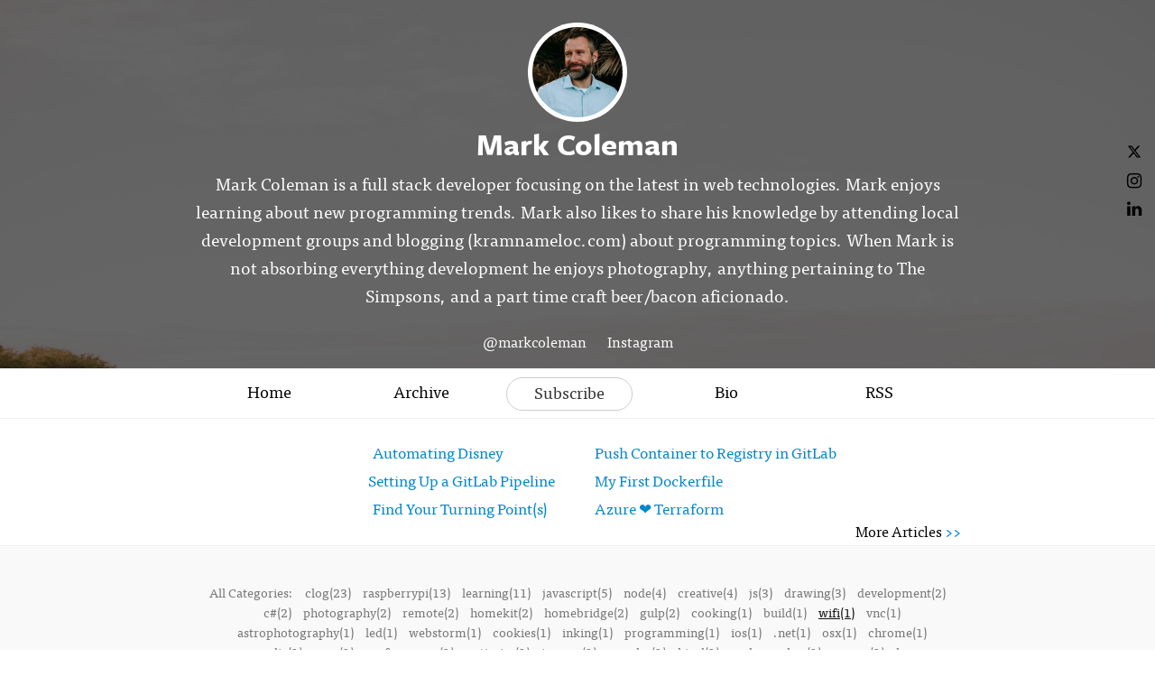

--- FILE ---
content_type: text/html; charset=utf-8
request_url: http://www.kramnameloc.com/tags/wifi
body_size: 8088
content:
<!DOCTYPE html>
<html>
<head>
  <meta name="viewport" content="width=device-width, initial-scale=1.0">
<title>Mark Coleman</title>
<meta name="description" content="The blog of Mark Coleman">
<meta name="author" content="Mark Coleman">
<meta name="keywords" content="blog, blog platform, self-hosted, self-hosted blogging, simple blog platform, minimalist blog, minimalist blogging platform, simple blog platform, easy blogging, uncluttered blogging, web developer blog, programmer blog platform, coder blog, programmer blogs">

  <!-- Do a conditional here to test for the theme selected in settings.-->
  <link rel="stylesheet" media="all" href="/assets/hybrid_theme-d782ce50537017e1ccba1d32c94ef49a1af813f7517178bb87f737652b7be077.css" />
<script src="/assets/application-7ce23f029c89a31f5fe654b5cd05eb69830846cf70f2db0958deae29ac65b312.js"></script>

    <script type="text/javascript" src="//use.typekit.net/roq2dgy.js"></script>
    <link rel="shortcut icon" href="https://silvrback.s3.amazonaws.com/uploads/setting/favicon/660/a3f08e32ef47741e48db3a4ce14f604b.ico">


  <script type="text/javascript">
      var _gaq = _gaq || [];
      //handles all back end tracking, and silvrback home tracking

      <!--      pushes stats to user account, with either custom domain or subdomain. One or the other, not both. If custom domain is set, then silvrback subdomain tracking won't show for user.-->
      <!--      _gaq.push(['user._setAccount', '']);-->
      <!--      _gaq.push(['user._setDomainName', '']);-->
      <!--      _gaq.push(['user._setDomainName', 'silvrback.com']);-->
      <!--      _gaq.push(['user._setAllowLinker', true]);-->
      <!--      _gaq.push(['user._trackPageview']);-->
       // By Nazrul
      //Send tracking data to 3rd profile. Tracks all front end user domain data (custom domains and subdomains)
      _gaq.push(['custom._setAccount', 'UA-46159731-1']);
      _gaq.push(['custom._setDomainName', 'kramnameloc.com']);
      _gaq.push(['custom._setAllowLinker', true]);
      _gaq.push(['custom._trackPageview']);
      (function () {
          var ga = document.createElement('script');
          ga.type = 'text/javascript';
          ga.async = true;
          ga.src = 'http://www.google-analytics.com/ga.js';

          var s = document.getElementsByTagName('script')[0];
          s.parentNode.insertBefore(ga, s);
      })();

  </script>

  <link href="https://maxcdn.bootstrapcdn.com/font-awesome/4.6.3/css/font-awesome.min.css" rel="stylesheet">

  <script type="text/javascript">var _sf_startpt = (new Date()).getTime()</script>
  <script type="text/javascript">try {
      Typekit.load();
  } catch (e) {
  }</script>
  <script src="https://cdn.jsdelivr.net/npm/js-cookie@2/src/js.cookie.min.js"></script>
  <!--[if lt IE 9]>
  <script src="http://html5shim.googlecode.com/svn/trunk/html5.js"></script>
  <script src="http://css3-mediaqueries-js.googlecode.com/svn/trunk/css3-mediaqueries.js"></script>
  <![endif]-->
  <meta name="csrf-param" content="authenticity_token" />
<meta name="csrf-token" content="CBHMSW+WsiICp+eVB6ukjUkl12akxGvr3YvSWw++jh/XbSuXia2CYvbcvTBrFD/IP/y8dj/XLJdID06385kHMw==" />
    <style>
    .hll { background-color: #404040 }
.c { color: #999999; font-style: italic } /* Comment */
.err { color: #a61717; background-color: #e3d2d2 } /* Error */
.esc { color: #d0d0d0 } /* Escape */
.g { color: #d0d0d0 } /* Generic */
.k { color: #6ab825; font-weight: bold } /* Keyword */
.l { color: #d0d0d0 } /* Literal */
.n { color: #d0d0d0 } /* Name */
.o { color: #d0d0d0 } /* Operator */
.x { color: #d0d0d0 } /* Other */
.p { color: #d0d0d0 } /* Punctuation */
.ch { color: #999999; font-style: italic } /* Comment.Hashbang */
.cm { color: #999999; font-style: italic } /* Comment.Multiline */
.cp { color: #cd2828; font-weight: bold } /* Comment.Preproc */
.cpf { color: #999999; font-style: italic } /* Comment.PreprocFile */
.c1 { color: #999999; font-style: italic } /* Comment.Single */
.cs { color: #e50808; font-weight: bold; background-color: #520000 } /* Comment.Special */
.gd { color: #d22323 } /* Generic.Deleted */
.ge { color: #d0d0d0; font-style: italic } /* Generic.Emph */
.gr { color: #d22323 } /* Generic.Error */
.gh { color: #ffffff; font-weight: bold } /* Generic.Heading */
.gi { color: #589819 } /* Generic.Inserted */
.go { color: #cccccc } /* Generic.Output */
.gp { color: #aaaaaa } /* Generic.Prompt */
.gs { color: #d0d0d0; font-weight: bold } /* Generic.Strong */
.gu { color: #ffffff; text-decoration: underline } /* Generic.Subheading */
.gt { color: #d22323 } /* Generic.Traceback */
.kc { color: #6ab825; font-weight: bold } /* Keyword.Constant */
.kd { color: #6ab825; font-weight: bold } /* Keyword.Declaration */
.kn { color: #6ab825; font-weight: bold } /* Keyword.Namespace */
.kp { color: #6ab825 } /* Keyword.Pseudo */
.kr { color: #6ab825; font-weight: bold } /* Keyword.Reserved */
.kt { color: #6ab825; font-weight: bold } /* Keyword.Type */
.ld { color: #d0d0d0 } /* Literal.Date */
.m { color: #3677a9 } /* Literal.Number */
.s { color: #ed9d13 } /* Literal.String */
.na { color: #bbbbbb } /* Name.Attribute */
.nb { color: #24909d } /* Name.Builtin */
.nc { color: #447fcf; text-decoration: underline } /* Name.Class */
.no { color: #40ffff } /* Name.Constant */
.nd { color: #ffa500 } /* Name.Decorator */
.ni { color: #d0d0d0 } /* Name.Entity */
.ne { color: #bbbbbb } /* Name.Exception */
.nf { color: #447fcf } /* Name.Function */
.nl { color: #d0d0d0 } /* Name.Label */
.nn { color: #447fcf; text-decoration: underline } /* Name.Namespace */
.nx { color: #d0d0d0 } /* Name.Other */
.py { color: #d0d0d0 } /* Name.Property */
.nt { color: #6ab825; font-weight: bold } /* Name.Tag */
.nv { color: #40ffff } /* Name.Variable */
.ow { color: #6ab825; font-weight: bold } /* Operator.Word */
.w { color: #666666 } /* Text.Whitespace */
.mb { color: #3677a9 } /* Literal.Number.Bin */
.mf { color: #3677a9 } /* Literal.Number.Float */
.mh { color: #3677a9 } /* Literal.Number.Hex */
.mi { color: #3677a9 } /* Literal.Number.Integer */
.mo { color: #3677a9 } /* Literal.Number.Oct */
.sa { color: #ed9d13 } /* Literal.String.Affix */
.sb { color: #ed9d13 } /* Literal.String.Backtick */
.sc { color: #ed9d13 } /* Literal.String.Char */
.dl { color: #ed9d13 } /* Literal.String.Delimiter */
.sd { color: #ed9d13 } /* Literal.String.Doc */
.s2 { color: #ed9d13 } /* Literal.String.Double */
.se { color: #ed9d13 } /* Literal.String.Escape */
.sh { color: #ed9d13 } /* Literal.String.Heredoc */
.si { color: #ed9d13 } /* Literal.String.Interpol */
.sx { color: #ffa500 } /* Literal.String.Other */
.sr { color: #ed9d13 } /* Literal.String.Regex */
.s1 { color: #ed9d13 } /* Literal.String.Single */
.ss { color: #ed9d13 } /* Literal.String.Symbol */
.bp { color: #24909d } /* Name.Builtin.Pseudo */
.fm { color: #447fcf } /* Name.Function.Magic */
.vc { color: #40ffff } /* Name.Variable.Class */
.vg { color: #40ffff } /* Name.Variable.Global */
.vi { color: #40ffff } /* Name.Variable.Instance */
.vm { color: #40ffff } /* Name.Variable.Magic */
.il { color: #3677a9 } /* Literal.Number.Integer.Long */
      .highlight {
        background-color: #202020;
      }
  </style>
    <style>
        .theme_wrapper {
          background-color: #485566;
        }
        .shade {
            opacity: 0.6;
        }
    </style>

  <link rel="alternate" type="application/atom+xml" title="ATOM" href="/feed" />
  <link rel="alternate" type="application/rss+xml" title="RSS" href="/feed.rss" />
  <!-- Facebook Pixel Code -->
  <script>
      !function (f, b, e, v, n, t, s) {
          if (f.fbq) return;
          n = f.fbq = function () {
              n.callMethod ?
                  n.callMethod.apply(n, arguments) : n.queue.push(arguments)
          };
          if (!f._fbq) f._fbq = n;
          n.push = n;
          n.loaded = !0;
          n.version = '2.0';
          n.queue = [];
          t = b.createElement(e);
          t.async = !0;
          t.src = v;
          s = b.getElementsByTagName(e)[0];
          s.parentNode.insertBefore(t, s)
      }(window, document, 'script',
          'https://connect.facebook.net/en_US/fbevents.js');
      fbq('init', '601823960692369');
      fbq('track', 'PageView');
  </script>
  <noscript>
    <img height="1" width="1"
         src="https://www.facebook.com/tr?id=601823960692369&ev=PageView
&noscript=1"/>
  </noscript>
  <!-- End Facebook Pixel Code -->
</head>
<body class="home tags">
<!-- conditional here for the theme body -->


<div class="theme_wrapper" id="hybrid-theme-wrapper">
  
<!--  <div class="banner_container animated" style="background-image: url('');"></div>-->
  <div class="banner_container animated" style="background-image: url('https://silvrback.s3.amazonaws.com/uploads/f46846cc-1348-404b-a74f-451f214c78ef/J%2BM%20eng32_large.jpg');"></div>
  <div class="shade" style="display:block"></div>


<div class="kaia_page hybrid-theme-header">
  <div class="hybrid-theme-mobile-menu-wrapper">
  <a class="hamburger-menu" href="#">
    <i class="fa fa-bars"></i>
  </a>
  <ul class="hybrid-theme-mobile-menu hybrid-primary-black">
      <li class="">
        <a href="/"><span class="translation_missing" title="translation missing: en.home">Home</span></a>
      </li>
    <li class="">
      <a href="/archive">Archive</a>
    </li>

      <li class="">
        <a href="/bio">Bio</a>
      </li>

    <li>
      <a href="/gallery">Gallery</a>
    </li>
    <li>
      <a href="/feed">RSS</a>
    </li>
  </ul>
</div>

<script type="text/javascript">
    $(function() {
        $('.hamburger-menu').click(function(e) {
            $('.hybrid-theme-mobile-menu-wrapper').toggleClass('open');
            return false;
        })
    });
</script>
  <div class="big_article_header">
    <div class="profile_header header_background_text ">
          <img class="profile_pic" src="https://silvrback.s3.amazonaws.com/uploads/2e6082c3-5ba9-474d-8105-f41245370e31/crop_large.jpg" /><h1 class='blog-title-bold'>Mark Coleman</h1>
          <div class="name_link edit_profile_message header_background_text tab_open" style="margin-top: -15px">
            <p>Mark Coleman is a full stack developer focusing on the latest in web technologies. Mark enjoys learning about new programming trends. Mark also likes to share his knowledge by attending local development groups and blogging (kramnameloc.com) about programming topics. When Mark is not absorbing everything development he enjoys photography, anything pertaining to The Simpsons, and a part time craft beer/bacon aficionado.</p>

            <ul class="top-social reset-padding">
      <li>
        <a href="https://twitter.com/markcoleman" target="_blank">
          @markcoleman
        </a>
      </li>

      <li>
        <a href="https://instagram.com/markcoleman" target="_blank">
          Instagram
        </a>
      </li>

</ul>

          </div>
    </div>
  </div>
</div>

<div class="hybrid-theme-top-social-links hybrid-primary-black">
  <div class="social">
  <ul>
    <li>
      <a href="http://www.twitter.com/markcoleman" target="_blank" title="follow Me">
        <svg xmlns="http://www.w3.org/2000/svg" height="16" width="16" viewBox="0 0 512 512" fill="currentColor"><path d="M389.2 48h70.6L305.6 224.2 487 464H345L233.7 318.6 106.5 464H35.8L200.7 275.5 26.8 48H172.4L272.9 180.9 389.2 48zM364.4 421.8h39.1L151.1 88h-42L364.4 421.8z"/></svg>
      </a>
    </li>


    <li>
      <a href="https://instagram.com/markcoleman" target="_blank" title="follow Me"><i class="fa fa-instagram"></i></a>
    </li>







    <li>
      <a href="https://www.linkedin.com/in/mark-coleman-5b1b22b/" target="_blank" title="My LinkedIn Profile"><i class="fa fa-linkedin"></i></a>
    </li>



</ul>

</div>

<div id="reader_to_user_email" class="white-popup mfp-with-anim mfp-hide">
  <div class="modal-body">
    <form id="reader-to-user-mail-form" action="/reader_to_author_email" accept-charset="UTF-8" data-remote="true" method="post"><input name="utf8" type="hidden" value="&#x2713;" />
      <div class="share-form">
        <div id="email_error"></div>
        <div class="input-field">
          <label> From </label>
          <input type="email" name="from" id="from" placeholder="" />
        </div>
        <div class="input-field">
          <label> Subject </label>
          <input type="text" name="subject" id="subject" value="" class="text-like-input" />
        </div>
        <div class="input-field">
          <textarea name="body" id="body" placeholder="Message..." class="input-full">
</textarea>
        </div>
      </div>
      <input type="hidden" name="author_mail" id="author_mail" value="" />
      <div class="email-share-recaptcha">
        <script src="https://www.google.com/recaptcha/api.js" async defer></script>
<div data-sitekey="6Ld_5TYUAAAAAP58EQXxxmKDRIWtZo5OZbZccyKM" class="g-recaptcha "></div>
          <noscript>
            <div>
              <div style="width: 302px; height: 422px; position: relative;">
                <div style="width: 302px; height: 422px; position: absolute;">
                  <iframe
                    src="https://www.google.com/recaptcha/api/fallback?k=6Ld_5TYUAAAAAP58EQXxxmKDRIWtZo5OZbZccyKM"
                    scrolling="no" name="ReCAPTCHA"
                    style="width: 302px; height: 422px; border-style: none; border: 0;">
                  </iframe>
                </div>
              </div>
              <div style="width: 300px; height: 60px; border-style: none;
                bottom: 12px; left: 25px; margin: 0px; padding: 0px; right: 25px;
                background: #f9f9f9; border: 1px solid #c1c1c1; border-radius: 3px;">
                <textarea id="g-recaptcha-response" name="g-recaptcha-response"
                  class="g-recaptcha-response"
                  style="width: 250px; height: 40px; border: 1px solid #c1c1c1;
                  margin: 10px 25px; padding: 0px; resize: none;">
                </textarea>
              </div>
            </div>
          </noscript>

      </div>
      <div class="share-action text-center">
        <img class="loader" style="display: none;" src="/assets/ajax-loader-f6ecff617ec2ba7f559e6f535cad9b70a3f91120737535dab4d4548a6c83576c.gif" />
        <input type="submit" name="commit" value="Send" class="publish_btn silvrback_btn email-share-submit" data-disable-with="Send" />
      </div>
</form>  </div>
</div>

<script type="text/javascript">
    $(function () {

        $('#reader-to-user-mail-form').submit(function (e) {
            e.preventDefault();
            var form = $(this);
            email = $('#from').val();
            subject = $('#subject').val();
            if (email == null || invalid_email(email)) {
                var error_html = "<label style='width: 100% !important; color: red;'> Valid email address required.. </label>";
                $('#email_error').addClass('input-field').html(error_html);
                return false;
            }

            if (subject == null || subject.length < 1) {
                var error_html = "<label style='width: 100% !important; color: red;'> Subject required.. </label>";
                $('#email_error').addClass('input-field').html(error_html);
                return false;
            }

            if (grecaptcha.getResponse() == "") {
                var error_html = "<label style='width: 100% !important; color: red;'> Please check the recaptcha!!!.. </label>";
                $('#email_error').addClass('input-field').html(error_html);
                return false;
            }

            $.ajax({
                url: form.attr('action'),
                type: 'post',
                data: form.serialize(),
                beforeSend: function () {
                    $('.loader').show();
                },
                success: function () {
                    $('.loader').hide();
                },
                error: function () {
                    var error_html = "<label style='width: 100% !important; color: red;'> There is an error. Try again... </label>";
                    $('#email_error').addClass('input-field').html(error_html);
                    $('.loader').hide();
                }
            })
            return false;
        });

        $('#from').change(function () {
            if (!invalid_email($(this).val())) {
                $('#email_error').removeClass('input-field').html('')
            }
        });

        function invalid_email(email) {
            var re = /^(([^<>()\[\]\\.,;:\s@"]+(\.[^<>()\[\]\\.,;:\s@"]+)*)|(".+"))@((\[[0-9]{1,3}\.[0-9]{1,3}\.[0-9]{1,3}\.[0-9]{1,3}])|(([a-zA-Z\-0-9]+\.)+[a-zA-Z]{2,}))$/;
            return re.test(email) ? false : true;
        }
    });
</script>


<script type="text/javascript">
    $(function () {
        $('.reader_to_user_email_link').click(function () {
            open_modal('#reader_to_user_email');
        });
    });
</script>
</div>
  <div class="hybrid-theme-menu-wrapper desktop-view">
  <ul class="nav-items hybrid-theme-contents menu-items-4 hybrid-primary-black">
        <li class="">
          <a href="/">Home</a>
        </li>

    <li class="">
      <a href="/archive">Archive</a>
    </li>


    <li class="actions">
        <a class="subscription_btn open_ajax_popup" href="/email_subscriptions/new">
          Subscribe
</a>    </li>

        <li class="">
          <a href="/bio">Bio</a>
        </li>
        <li>
          <a href="/feed">RSS</a>
        </li>
  </ul>
</div>

<div class="mobile-view hybrid-theme-menu-wrapper">
  <ul class="nav-items hybrid-theme-contents hybrid-primary-black">
    <li class="actions text-center">
        <a class="subscription_btn open_ajax_popup" style="margin: 0;" href="/email_subscriptions/new">
            Subscribe
</a>    </li>
  </ul>
</div>
      <div class="article-links-wrapper">
      <div class="hybrid-theme-contents">
        <ul class="clearfix hybrid-recent-articles hybrid-primary-blue">
              <li class="hybrid-recent-article clearfix">
                <div class="link-content">
                  <a href="/automating-disney">
                    Automating Disney
                  </a>
                </div>
              </li>
              <li class="hybrid-recent-article clearfix">
                <div class="link-content">
                  <a href="/pushing-image-to-gitlab">
                    Push Container to Registry in GitLab
                  </a>
                </div>
              </li>
              <li class="hybrid-recent-article clearfix">
                <div class="link-content">
                  <a href="/setting-up-a-gitlab-pipeline">
                    Setting Up a GitLab Pipeline
                  </a>
                </div>
              </li>
              <li class="hybrid-recent-article clearfix">
                <div class="link-content">
                  <a href="/my-first-dockerfile">
                    My First Dockerfile
                  </a>
                </div>
              </li>
              <li class="hybrid-recent-article clearfix">
                <div class="link-content">
                  <a href="/find-your-turning-point-s">
                    Find Your Turning Point(s)
                  </a>
                </div>
              </li>
              <li class="hybrid-recent-article clearfix">
                <div class="link-content">
                  <a href="/azure-terraform">
                    Azure ❤️ Terraform
                  </a>
                </div>
              </li>
        </ul>
        <span class="toggle-article-links"></span>

        <div class="hybrid-more-articles-link">
          <a href="/archive">
          <span class="hybrid-primary-black">
             <span class="text"> More Articles </span>
          </span>
          <span class="hybrid-primary-blue">
            <span class="arrow"> >> </span>
          </span>
</a>        </div>
      </div>
    </div>

<script type="text/javascript">
    $(function () {
        var selector = $('.hybrid-recent-article:nth-child(odd) .link-content');
        var max_w = 0;
        selector.each(function () {
            max_w = Math.max(max_w, parseInt($(this).width()));
        });
        selector.css('min-width', max_w);
        $('.toggle-article-links').click(function (e) {
            $('.article-links-wrapper').toggleClass('open');
        });
    });
</script>
  <div class="hybrid-theme-container-wrapper">
        <div class="tag_article_filter_area">
  <div class="kaia_page theme2_content">
    <div class="more_tags">
      <p>All Categories:
            <a href="/tags/clog"
               >clog(23)</a>
            <a href="/tags/raspberrypi"
               >raspberrypi(13)</a>
            <a href="/tags/learning"
               >learning(11)</a>
            <a href="/tags/javascript"
               >javascript(5)</a>
            <a href="/tags/node"
               >node(4)</a>
            <a href="/tags/creative"
               >creative(4)</a>
            <a href="/tags/js"
               >js(3)</a>
            <a href="/tags/drawing"
               >drawing(3)</a>
            <a href="/tags/development"
               >development(2)</a>
            <a href="/tags/c%23"
               >c#(2)</a>
            <a href="/tags/photography"
               >photography(2)</a>
            <a href="/tags/remote"
               >remote(2)</a>
            <a href="/tags/homekit"
               >homekit(2)</a>
            <a href="/tags/homebridge"
               >homebridge(2)</a>
            <a href="/tags/gulp"
               >gulp(2)</a>
            <a href="/tags/cooking"
               >cooking(1)</a>
            <a href="/tags/build"
               >build(1)</a>
            <a href="/tags/wifi"
               class="current_tag"
               >wifi(1)</a>
            <a href="/tags/vnc"
               >vnc(1)</a>
            <a href="/tags/astrophotography"
               >astrophotography(1)</a>
            <a href="/tags/led"
               >led(1)</a>
            <a href="/tags/webstorm"
               >webstorm(1)</a>
            <a href="/tags/cookies"
               >cookies(1)</a>
            <a href="/tags/inking"
               >inking(1)</a>
            <a href="/tags/programming"
               >programming(1)</a>
            <a href="/tags/ios"
               >ios(1)</a>
            <a href="/tags/.net"
               >.net(1)</a>
            <a href="/tags/osx"
               >osx(1)</a>
            <a href="/tags/chrome"
               >chrome(1)</a>
            <a href="/tags/new%20relic"
               >new relic(1)</a>
            <a href="/tags/apm"
               >apm(1)</a>
            <a href="/tags/perfromance"
               >perfromance(1)</a>
            <a href="/tags/optimize"
               >optimize(1)</a>
            <a href="/tags/images"
               >images(1)</a>
            <a href="/tags/angular"
               >angular(1)</a>
            <a href="/tags/html"
               >html(1)</a>
            <a href="/tags/makeymakey"
               >makeymakey(1)</a>
            <a href="/tags/games"
               >games(1)</a>
        <a href="/">home</a>
      </p>
</div>
  </div>
</div>

<div class="hybrid-theme-contents">
          <div class="home_posts">
            <h1 class="home_post_title" style="direction: ltr">
              <a href="/raspberry-wifi" class="home_title_link">Raspberry Wifi</a>
            </h1>
                <h3 class="home_post_subtitle" style="direction: ltr">C_LOG_3, setting up wifi via command line huh?</h3>

            <div class="blog_post_body" style="direction: ltr">

                  <p>So far my experience with the <a href="http://www.kramnameloc.com/raspberry-pi-setup">raspberry pi has been fairly minimal</a>. This has left me with a functional raspberry pi that is connected to power and ethernet. When I purchased this bundle it also came with a small wifi dongle so let&#39;s get that ethernet disconnected and connect over wifi.</p>&#10;&#10;<h1 id="task-setup-wifi">Task Setup Wifi</h1>&#10;&#10;<p>Off to the google . . .</p>

                  <div style="clear:both"></div>

                  <p><a href="/raspberry-wifi" class="read_more_btn">Read More</a></p>

                  <div class='posted_in'><p>Posted in: <a href='/tags/clog'>clog</a><a href='/tags/raspberrypi'>raspberrypi</a><a href='/tags/wifi'>wifi</a></p></div>

                      <div class="home_blog_date">
                        <span style="">
                         December 02, 2015
                        </span>
                      </div>

              <div style="clear:both"></div>
            </div>
          </div>
          <div class="home_article_divider"></div>
</div>

<div class="tag_article_filter_area">
  <div class="kaia_page theme2_content">
    <div class="more_tags">
      <p>All Categories:
            <a href="/tags/clog"
               >clog(23)</a>
            <a href="/tags/raspberrypi"
               >raspberrypi(13)</a>
            <a href="/tags/learning"
               >learning(11)</a>
            <a href="/tags/javascript"
               >javascript(5)</a>
            <a href="/tags/node"
               >node(4)</a>
            <a href="/tags/creative"
               >creative(4)</a>
            <a href="/tags/js"
               >js(3)</a>
            <a href="/tags/drawing"
               >drawing(3)</a>
            <a href="/tags/development"
               >development(2)</a>
            <a href="/tags/c%23"
               >c#(2)</a>
            <a href="/tags/photography"
               >photography(2)</a>
            <a href="/tags/remote"
               >remote(2)</a>
            <a href="/tags/homekit"
               >homekit(2)</a>
            <a href="/tags/homebridge"
               >homebridge(2)</a>
            <a href="/tags/gulp"
               >gulp(2)</a>
            <a href="/tags/cooking"
               >cooking(1)</a>
            <a href="/tags/build"
               >build(1)</a>
            <a href="/tags/wifi"
               class="current_tag"
               >wifi(1)</a>
            <a href="/tags/vnc"
               >vnc(1)</a>
            <a href="/tags/astrophotography"
               >astrophotography(1)</a>
            <a href="/tags/led"
               >led(1)</a>
            <a href="/tags/webstorm"
               >webstorm(1)</a>
            <a href="/tags/cookies"
               >cookies(1)</a>
            <a href="/tags/inking"
               >inking(1)</a>
            <a href="/tags/programming"
               >programming(1)</a>
            <a href="/tags/ios"
               >ios(1)</a>
            <a href="/tags/.net"
               >.net(1)</a>
            <a href="/tags/osx"
               >osx(1)</a>
            <a href="/tags/chrome"
               >chrome(1)</a>
            <a href="/tags/new%20relic"
               >new relic(1)</a>
            <a href="/tags/apm"
               >apm(1)</a>
            <a href="/tags/perfromance"
               >perfromance(1)</a>
            <a href="/tags/optimize"
               >optimize(1)</a>
            <a href="/tags/images"
               >images(1)</a>
            <a href="/tags/angular"
               >angular(1)</a>
            <a href="/tags/html"
               >html(1)</a>
            <a href="/tags/makeymakey"
               >makeymakey(1)</a>
            <a href="/tags/games"
               >games(1)</a>
        <a href="/">home</a>
      </p>
</div>
  </div>
</div>
  </div>
  <div class="hybrid-theme-footer">
      <div class="kaia_page kaia_footer_section">
        <div class="align_center read_next">
          <h2 class="read_next_btn"></h2>
        </div>

        <div class="bottom_menu_links align_center header_background_text">
          <ul>
            <li>
  <a href="/"> <span class="translation_missing" title="translation missing: en.home">Home</span> </a>
</li>

<li>
  <a href="/archive">Archive</a>
</li>

    <li>
      <a href="/bio"> Bio </a>
    </li>



<li>
  <a href="/feed">RSS</a>
</li>
          </ul>
        </div>
      </div>

      <div class="kaia_footer">
        <div class="kaia_page">
          <div class="bottom_footer_area">
            <p class="align_center header_background_text">
              You can also find Mark Coleman on <a href='https://twitter.com/markcoleman' class='personal_social_links header_background_text'>Twitter</a>, <a href='https://github.com/markcoleman' class='personal_social_links header_background_text'>GitHub</a>, <a href='https://www.linkedin.com/in/mark-coleman-5b1b22b/' class='personal_social_links header_background_text'>LinkedIn</a>, <a href='https://instagram.com/markcoleman' class='personal_social_links header_background_text'>Instagram</a> and <a href='https://stackoverflow.com/u/181776' class='personal_social_links header_background_text'>Stackoverflow</a>.

            <div class="footer-copy-right">
              <span class="">
                &copy; 2026 <a href="http://kramnameloc.com"> Mark Coleman</a>
              </span>
              <br/><br/>
                      <a title="Proudly Published With Silvrback Blog" href="https://www.silvrback.com"><img style="width:40px; margin-top:20px;" src="/assets/gorilla-white-94520d1798dddcc0033e3be804ccee50745f2898955cf7fca49b6db98608ad04.svg" /></a>
            </div>
            </p>
          </div>
        </div>
      </div>
</div>
<script src="https://embed.bsky.app/static/embed.js" charset="utf-8"></script>

</div>


<script type="text/javascript">
    $(document).ready(function () {
        $(".tab_open a").attr("target", "_blank");
    })
</script>
<div class="new-feature-popup-box">
  <p>
    This update link alerts you to new Silvrback admin blog posts. A green bubble beside the link indicates a new post.
    Click the link to the admin blog and the bubble disappears.
  </p>
  <div style="text-align: center; text-decoration: underline;">
    <a style="color: #0B84B0;" class="got-it-new-feature-link" data-remote="true" href="/close-notification?notification_type=new_feature">Got It!</a>
  </div>
</div>

<script type="text/x-mathjax-config">
  MathJax.Hub.Config({
    extensions: ["tex2jax.js"],
    jax: ["input/TeX", "output/HTML-CSS"],
    tex2jax: {
      inlineMath: [["\\(","\\)"]],
      displayMath: [ ['$$','$$'], ["\\[","\\]"] ],
      processEscapes: true
    },
    "HTML-CSS": { availableFonts: ["TeX"] }
  });
</script>
</body>
</html>


--- FILE ---
content_type: text/html; charset=utf-8
request_url: https://www.google.com/recaptcha/api2/anchor?ar=1&k=6Ld_5TYUAAAAAP58EQXxxmKDRIWtZo5OZbZccyKM&co=aHR0cDovL3d3dy5rcmFtbmFtZWxvYy5jb206ODA.&hl=en&v=N67nZn4AqZkNcbeMu4prBgzg&size=normal&anchor-ms=20000&execute-ms=30000&cb=a0yn067qrd3b
body_size: 49408
content:
<!DOCTYPE HTML><html dir="ltr" lang="en"><head><meta http-equiv="Content-Type" content="text/html; charset=UTF-8">
<meta http-equiv="X-UA-Compatible" content="IE=edge">
<title>reCAPTCHA</title>
<style type="text/css">
/* cyrillic-ext */
@font-face {
  font-family: 'Roboto';
  font-style: normal;
  font-weight: 400;
  font-stretch: 100%;
  src: url(//fonts.gstatic.com/s/roboto/v48/KFO7CnqEu92Fr1ME7kSn66aGLdTylUAMa3GUBHMdazTgWw.woff2) format('woff2');
  unicode-range: U+0460-052F, U+1C80-1C8A, U+20B4, U+2DE0-2DFF, U+A640-A69F, U+FE2E-FE2F;
}
/* cyrillic */
@font-face {
  font-family: 'Roboto';
  font-style: normal;
  font-weight: 400;
  font-stretch: 100%;
  src: url(//fonts.gstatic.com/s/roboto/v48/KFO7CnqEu92Fr1ME7kSn66aGLdTylUAMa3iUBHMdazTgWw.woff2) format('woff2');
  unicode-range: U+0301, U+0400-045F, U+0490-0491, U+04B0-04B1, U+2116;
}
/* greek-ext */
@font-face {
  font-family: 'Roboto';
  font-style: normal;
  font-weight: 400;
  font-stretch: 100%;
  src: url(//fonts.gstatic.com/s/roboto/v48/KFO7CnqEu92Fr1ME7kSn66aGLdTylUAMa3CUBHMdazTgWw.woff2) format('woff2');
  unicode-range: U+1F00-1FFF;
}
/* greek */
@font-face {
  font-family: 'Roboto';
  font-style: normal;
  font-weight: 400;
  font-stretch: 100%;
  src: url(//fonts.gstatic.com/s/roboto/v48/KFO7CnqEu92Fr1ME7kSn66aGLdTylUAMa3-UBHMdazTgWw.woff2) format('woff2');
  unicode-range: U+0370-0377, U+037A-037F, U+0384-038A, U+038C, U+038E-03A1, U+03A3-03FF;
}
/* math */
@font-face {
  font-family: 'Roboto';
  font-style: normal;
  font-weight: 400;
  font-stretch: 100%;
  src: url(//fonts.gstatic.com/s/roboto/v48/KFO7CnqEu92Fr1ME7kSn66aGLdTylUAMawCUBHMdazTgWw.woff2) format('woff2');
  unicode-range: U+0302-0303, U+0305, U+0307-0308, U+0310, U+0312, U+0315, U+031A, U+0326-0327, U+032C, U+032F-0330, U+0332-0333, U+0338, U+033A, U+0346, U+034D, U+0391-03A1, U+03A3-03A9, U+03B1-03C9, U+03D1, U+03D5-03D6, U+03F0-03F1, U+03F4-03F5, U+2016-2017, U+2034-2038, U+203C, U+2040, U+2043, U+2047, U+2050, U+2057, U+205F, U+2070-2071, U+2074-208E, U+2090-209C, U+20D0-20DC, U+20E1, U+20E5-20EF, U+2100-2112, U+2114-2115, U+2117-2121, U+2123-214F, U+2190, U+2192, U+2194-21AE, U+21B0-21E5, U+21F1-21F2, U+21F4-2211, U+2213-2214, U+2216-22FF, U+2308-230B, U+2310, U+2319, U+231C-2321, U+2336-237A, U+237C, U+2395, U+239B-23B7, U+23D0, U+23DC-23E1, U+2474-2475, U+25AF, U+25B3, U+25B7, U+25BD, U+25C1, U+25CA, U+25CC, U+25FB, U+266D-266F, U+27C0-27FF, U+2900-2AFF, U+2B0E-2B11, U+2B30-2B4C, U+2BFE, U+3030, U+FF5B, U+FF5D, U+1D400-1D7FF, U+1EE00-1EEFF;
}
/* symbols */
@font-face {
  font-family: 'Roboto';
  font-style: normal;
  font-weight: 400;
  font-stretch: 100%;
  src: url(//fonts.gstatic.com/s/roboto/v48/KFO7CnqEu92Fr1ME7kSn66aGLdTylUAMaxKUBHMdazTgWw.woff2) format('woff2');
  unicode-range: U+0001-000C, U+000E-001F, U+007F-009F, U+20DD-20E0, U+20E2-20E4, U+2150-218F, U+2190, U+2192, U+2194-2199, U+21AF, U+21E6-21F0, U+21F3, U+2218-2219, U+2299, U+22C4-22C6, U+2300-243F, U+2440-244A, U+2460-24FF, U+25A0-27BF, U+2800-28FF, U+2921-2922, U+2981, U+29BF, U+29EB, U+2B00-2BFF, U+4DC0-4DFF, U+FFF9-FFFB, U+10140-1018E, U+10190-1019C, U+101A0, U+101D0-101FD, U+102E0-102FB, U+10E60-10E7E, U+1D2C0-1D2D3, U+1D2E0-1D37F, U+1F000-1F0FF, U+1F100-1F1AD, U+1F1E6-1F1FF, U+1F30D-1F30F, U+1F315, U+1F31C, U+1F31E, U+1F320-1F32C, U+1F336, U+1F378, U+1F37D, U+1F382, U+1F393-1F39F, U+1F3A7-1F3A8, U+1F3AC-1F3AF, U+1F3C2, U+1F3C4-1F3C6, U+1F3CA-1F3CE, U+1F3D4-1F3E0, U+1F3ED, U+1F3F1-1F3F3, U+1F3F5-1F3F7, U+1F408, U+1F415, U+1F41F, U+1F426, U+1F43F, U+1F441-1F442, U+1F444, U+1F446-1F449, U+1F44C-1F44E, U+1F453, U+1F46A, U+1F47D, U+1F4A3, U+1F4B0, U+1F4B3, U+1F4B9, U+1F4BB, U+1F4BF, U+1F4C8-1F4CB, U+1F4D6, U+1F4DA, U+1F4DF, U+1F4E3-1F4E6, U+1F4EA-1F4ED, U+1F4F7, U+1F4F9-1F4FB, U+1F4FD-1F4FE, U+1F503, U+1F507-1F50B, U+1F50D, U+1F512-1F513, U+1F53E-1F54A, U+1F54F-1F5FA, U+1F610, U+1F650-1F67F, U+1F687, U+1F68D, U+1F691, U+1F694, U+1F698, U+1F6AD, U+1F6B2, U+1F6B9-1F6BA, U+1F6BC, U+1F6C6-1F6CF, U+1F6D3-1F6D7, U+1F6E0-1F6EA, U+1F6F0-1F6F3, U+1F6F7-1F6FC, U+1F700-1F7FF, U+1F800-1F80B, U+1F810-1F847, U+1F850-1F859, U+1F860-1F887, U+1F890-1F8AD, U+1F8B0-1F8BB, U+1F8C0-1F8C1, U+1F900-1F90B, U+1F93B, U+1F946, U+1F984, U+1F996, U+1F9E9, U+1FA00-1FA6F, U+1FA70-1FA7C, U+1FA80-1FA89, U+1FA8F-1FAC6, U+1FACE-1FADC, U+1FADF-1FAE9, U+1FAF0-1FAF8, U+1FB00-1FBFF;
}
/* vietnamese */
@font-face {
  font-family: 'Roboto';
  font-style: normal;
  font-weight: 400;
  font-stretch: 100%;
  src: url(//fonts.gstatic.com/s/roboto/v48/KFO7CnqEu92Fr1ME7kSn66aGLdTylUAMa3OUBHMdazTgWw.woff2) format('woff2');
  unicode-range: U+0102-0103, U+0110-0111, U+0128-0129, U+0168-0169, U+01A0-01A1, U+01AF-01B0, U+0300-0301, U+0303-0304, U+0308-0309, U+0323, U+0329, U+1EA0-1EF9, U+20AB;
}
/* latin-ext */
@font-face {
  font-family: 'Roboto';
  font-style: normal;
  font-weight: 400;
  font-stretch: 100%;
  src: url(//fonts.gstatic.com/s/roboto/v48/KFO7CnqEu92Fr1ME7kSn66aGLdTylUAMa3KUBHMdazTgWw.woff2) format('woff2');
  unicode-range: U+0100-02BA, U+02BD-02C5, U+02C7-02CC, U+02CE-02D7, U+02DD-02FF, U+0304, U+0308, U+0329, U+1D00-1DBF, U+1E00-1E9F, U+1EF2-1EFF, U+2020, U+20A0-20AB, U+20AD-20C0, U+2113, U+2C60-2C7F, U+A720-A7FF;
}
/* latin */
@font-face {
  font-family: 'Roboto';
  font-style: normal;
  font-weight: 400;
  font-stretch: 100%;
  src: url(//fonts.gstatic.com/s/roboto/v48/KFO7CnqEu92Fr1ME7kSn66aGLdTylUAMa3yUBHMdazQ.woff2) format('woff2');
  unicode-range: U+0000-00FF, U+0131, U+0152-0153, U+02BB-02BC, U+02C6, U+02DA, U+02DC, U+0304, U+0308, U+0329, U+2000-206F, U+20AC, U+2122, U+2191, U+2193, U+2212, U+2215, U+FEFF, U+FFFD;
}
/* cyrillic-ext */
@font-face {
  font-family: 'Roboto';
  font-style: normal;
  font-weight: 500;
  font-stretch: 100%;
  src: url(//fonts.gstatic.com/s/roboto/v48/KFO7CnqEu92Fr1ME7kSn66aGLdTylUAMa3GUBHMdazTgWw.woff2) format('woff2');
  unicode-range: U+0460-052F, U+1C80-1C8A, U+20B4, U+2DE0-2DFF, U+A640-A69F, U+FE2E-FE2F;
}
/* cyrillic */
@font-face {
  font-family: 'Roboto';
  font-style: normal;
  font-weight: 500;
  font-stretch: 100%;
  src: url(//fonts.gstatic.com/s/roboto/v48/KFO7CnqEu92Fr1ME7kSn66aGLdTylUAMa3iUBHMdazTgWw.woff2) format('woff2');
  unicode-range: U+0301, U+0400-045F, U+0490-0491, U+04B0-04B1, U+2116;
}
/* greek-ext */
@font-face {
  font-family: 'Roboto';
  font-style: normal;
  font-weight: 500;
  font-stretch: 100%;
  src: url(//fonts.gstatic.com/s/roboto/v48/KFO7CnqEu92Fr1ME7kSn66aGLdTylUAMa3CUBHMdazTgWw.woff2) format('woff2');
  unicode-range: U+1F00-1FFF;
}
/* greek */
@font-face {
  font-family: 'Roboto';
  font-style: normal;
  font-weight: 500;
  font-stretch: 100%;
  src: url(//fonts.gstatic.com/s/roboto/v48/KFO7CnqEu92Fr1ME7kSn66aGLdTylUAMa3-UBHMdazTgWw.woff2) format('woff2');
  unicode-range: U+0370-0377, U+037A-037F, U+0384-038A, U+038C, U+038E-03A1, U+03A3-03FF;
}
/* math */
@font-face {
  font-family: 'Roboto';
  font-style: normal;
  font-weight: 500;
  font-stretch: 100%;
  src: url(//fonts.gstatic.com/s/roboto/v48/KFO7CnqEu92Fr1ME7kSn66aGLdTylUAMawCUBHMdazTgWw.woff2) format('woff2');
  unicode-range: U+0302-0303, U+0305, U+0307-0308, U+0310, U+0312, U+0315, U+031A, U+0326-0327, U+032C, U+032F-0330, U+0332-0333, U+0338, U+033A, U+0346, U+034D, U+0391-03A1, U+03A3-03A9, U+03B1-03C9, U+03D1, U+03D5-03D6, U+03F0-03F1, U+03F4-03F5, U+2016-2017, U+2034-2038, U+203C, U+2040, U+2043, U+2047, U+2050, U+2057, U+205F, U+2070-2071, U+2074-208E, U+2090-209C, U+20D0-20DC, U+20E1, U+20E5-20EF, U+2100-2112, U+2114-2115, U+2117-2121, U+2123-214F, U+2190, U+2192, U+2194-21AE, U+21B0-21E5, U+21F1-21F2, U+21F4-2211, U+2213-2214, U+2216-22FF, U+2308-230B, U+2310, U+2319, U+231C-2321, U+2336-237A, U+237C, U+2395, U+239B-23B7, U+23D0, U+23DC-23E1, U+2474-2475, U+25AF, U+25B3, U+25B7, U+25BD, U+25C1, U+25CA, U+25CC, U+25FB, U+266D-266F, U+27C0-27FF, U+2900-2AFF, U+2B0E-2B11, U+2B30-2B4C, U+2BFE, U+3030, U+FF5B, U+FF5D, U+1D400-1D7FF, U+1EE00-1EEFF;
}
/* symbols */
@font-face {
  font-family: 'Roboto';
  font-style: normal;
  font-weight: 500;
  font-stretch: 100%;
  src: url(//fonts.gstatic.com/s/roboto/v48/KFO7CnqEu92Fr1ME7kSn66aGLdTylUAMaxKUBHMdazTgWw.woff2) format('woff2');
  unicode-range: U+0001-000C, U+000E-001F, U+007F-009F, U+20DD-20E0, U+20E2-20E4, U+2150-218F, U+2190, U+2192, U+2194-2199, U+21AF, U+21E6-21F0, U+21F3, U+2218-2219, U+2299, U+22C4-22C6, U+2300-243F, U+2440-244A, U+2460-24FF, U+25A0-27BF, U+2800-28FF, U+2921-2922, U+2981, U+29BF, U+29EB, U+2B00-2BFF, U+4DC0-4DFF, U+FFF9-FFFB, U+10140-1018E, U+10190-1019C, U+101A0, U+101D0-101FD, U+102E0-102FB, U+10E60-10E7E, U+1D2C0-1D2D3, U+1D2E0-1D37F, U+1F000-1F0FF, U+1F100-1F1AD, U+1F1E6-1F1FF, U+1F30D-1F30F, U+1F315, U+1F31C, U+1F31E, U+1F320-1F32C, U+1F336, U+1F378, U+1F37D, U+1F382, U+1F393-1F39F, U+1F3A7-1F3A8, U+1F3AC-1F3AF, U+1F3C2, U+1F3C4-1F3C6, U+1F3CA-1F3CE, U+1F3D4-1F3E0, U+1F3ED, U+1F3F1-1F3F3, U+1F3F5-1F3F7, U+1F408, U+1F415, U+1F41F, U+1F426, U+1F43F, U+1F441-1F442, U+1F444, U+1F446-1F449, U+1F44C-1F44E, U+1F453, U+1F46A, U+1F47D, U+1F4A3, U+1F4B0, U+1F4B3, U+1F4B9, U+1F4BB, U+1F4BF, U+1F4C8-1F4CB, U+1F4D6, U+1F4DA, U+1F4DF, U+1F4E3-1F4E6, U+1F4EA-1F4ED, U+1F4F7, U+1F4F9-1F4FB, U+1F4FD-1F4FE, U+1F503, U+1F507-1F50B, U+1F50D, U+1F512-1F513, U+1F53E-1F54A, U+1F54F-1F5FA, U+1F610, U+1F650-1F67F, U+1F687, U+1F68D, U+1F691, U+1F694, U+1F698, U+1F6AD, U+1F6B2, U+1F6B9-1F6BA, U+1F6BC, U+1F6C6-1F6CF, U+1F6D3-1F6D7, U+1F6E0-1F6EA, U+1F6F0-1F6F3, U+1F6F7-1F6FC, U+1F700-1F7FF, U+1F800-1F80B, U+1F810-1F847, U+1F850-1F859, U+1F860-1F887, U+1F890-1F8AD, U+1F8B0-1F8BB, U+1F8C0-1F8C1, U+1F900-1F90B, U+1F93B, U+1F946, U+1F984, U+1F996, U+1F9E9, U+1FA00-1FA6F, U+1FA70-1FA7C, U+1FA80-1FA89, U+1FA8F-1FAC6, U+1FACE-1FADC, U+1FADF-1FAE9, U+1FAF0-1FAF8, U+1FB00-1FBFF;
}
/* vietnamese */
@font-face {
  font-family: 'Roboto';
  font-style: normal;
  font-weight: 500;
  font-stretch: 100%;
  src: url(//fonts.gstatic.com/s/roboto/v48/KFO7CnqEu92Fr1ME7kSn66aGLdTylUAMa3OUBHMdazTgWw.woff2) format('woff2');
  unicode-range: U+0102-0103, U+0110-0111, U+0128-0129, U+0168-0169, U+01A0-01A1, U+01AF-01B0, U+0300-0301, U+0303-0304, U+0308-0309, U+0323, U+0329, U+1EA0-1EF9, U+20AB;
}
/* latin-ext */
@font-face {
  font-family: 'Roboto';
  font-style: normal;
  font-weight: 500;
  font-stretch: 100%;
  src: url(//fonts.gstatic.com/s/roboto/v48/KFO7CnqEu92Fr1ME7kSn66aGLdTylUAMa3KUBHMdazTgWw.woff2) format('woff2');
  unicode-range: U+0100-02BA, U+02BD-02C5, U+02C7-02CC, U+02CE-02D7, U+02DD-02FF, U+0304, U+0308, U+0329, U+1D00-1DBF, U+1E00-1E9F, U+1EF2-1EFF, U+2020, U+20A0-20AB, U+20AD-20C0, U+2113, U+2C60-2C7F, U+A720-A7FF;
}
/* latin */
@font-face {
  font-family: 'Roboto';
  font-style: normal;
  font-weight: 500;
  font-stretch: 100%;
  src: url(//fonts.gstatic.com/s/roboto/v48/KFO7CnqEu92Fr1ME7kSn66aGLdTylUAMa3yUBHMdazQ.woff2) format('woff2');
  unicode-range: U+0000-00FF, U+0131, U+0152-0153, U+02BB-02BC, U+02C6, U+02DA, U+02DC, U+0304, U+0308, U+0329, U+2000-206F, U+20AC, U+2122, U+2191, U+2193, U+2212, U+2215, U+FEFF, U+FFFD;
}
/* cyrillic-ext */
@font-face {
  font-family: 'Roboto';
  font-style: normal;
  font-weight: 900;
  font-stretch: 100%;
  src: url(//fonts.gstatic.com/s/roboto/v48/KFO7CnqEu92Fr1ME7kSn66aGLdTylUAMa3GUBHMdazTgWw.woff2) format('woff2');
  unicode-range: U+0460-052F, U+1C80-1C8A, U+20B4, U+2DE0-2DFF, U+A640-A69F, U+FE2E-FE2F;
}
/* cyrillic */
@font-face {
  font-family: 'Roboto';
  font-style: normal;
  font-weight: 900;
  font-stretch: 100%;
  src: url(//fonts.gstatic.com/s/roboto/v48/KFO7CnqEu92Fr1ME7kSn66aGLdTylUAMa3iUBHMdazTgWw.woff2) format('woff2');
  unicode-range: U+0301, U+0400-045F, U+0490-0491, U+04B0-04B1, U+2116;
}
/* greek-ext */
@font-face {
  font-family: 'Roboto';
  font-style: normal;
  font-weight: 900;
  font-stretch: 100%;
  src: url(//fonts.gstatic.com/s/roboto/v48/KFO7CnqEu92Fr1ME7kSn66aGLdTylUAMa3CUBHMdazTgWw.woff2) format('woff2');
  unicode-range: U+1F00-1FFF;
}
/* greek */
@font-face {
  font-family: 'Roboto';
  font-style: normal;
  font-weight: 900;
  font-stretch: 100%;
  src: url(//fonts.gstatic.com/s/roboto/v48/KFO7CnqEu92Fr1ME7kSn66aGLdTylUAMa3-UBHMdazTgWw.woff2) format('woff2');
  unicode-range: U+0370-0377, U+037A-037F, U+0384-038A, U+038C, U+038E-03A1, U+03A3-03FF;
}
/* math */
@font-face {
  font-family: 'Roboto';
  font-style: normal;
  font-weight: 900;
  font-stretch: 100%;
  src: url(//fonts.gstatic.com/s/roboto/v48/KFO7CnqEu92Fr1ME7kSn66aGLdTylUAMawCUBHMdazTgWw.woff2) format('woff2');
  unicode-range: U+0302-0303, U+0305, U+0307-0308, U+0310, U+0312, U+0315, U+031A, U+0326-0327, U+032C, U+032F-0330, U+0332-0333, U+0338, U+033A, U+0346, U+034D, U+0391-03A1, U+03A3-03A9, U+03B1-03C9, U+03D1, U+03D5-03D6, U+03F0-03F1, U+03F4-03F5, U+2016-2017, U+2034-2038, U+203C, U+2040, U+2043, U+2047, U+2050, U+2057, U+205F, U+2070-2071, U+2074-208E, U+2090-209C, U+20D0-20DC, U+20E1, U+20E5-20EF, U+2100-2112, U+2114-2115, U+2117-2121, U+2123-214F, U+2190, U+2192, U+2194-21AE, U+21B0-21E5, U+21F1-21F2, U+21F4-2211, U+2213-2214, U+2216-22FF, U+2308-230B, U+2310, U+2319, U+231C-2321, U+2336-237A, U+237C, U+2395, U+239B-23B7, U+23D0, U+23DC-23E1, U+2474-2475, U+25AF, U+25B3, U+25B7, U+25BD, U+25C1, U+25CA, U+25CC, U+25FB, U+266D-266F, U+27C0-27FF, U+2900-2AFF, U+2B0E-2B11, U+2B30-2B4C, U+2BFE, U+3030, U+FF5B, U+FF5D, U+1D400-1D7FF, U+1EE00-1EEFF;
}
/* symbols */
@font-face {
  font-family: 'Roboto';
  font-style: normal;
  font-weight: 900;
  font-stretch: 100%;
  src: url(//fonts.gstatic.com/s/roboto/v48/KFO7CnqEu92Fr1ME7kSn66aGLdTylUAMaxKUBHMdazTgWw.woff2) format('woff2');
  unicode-range: U+0001-000C, U+000E-001F, U+007F-009F, U+20DD-20E0, U+20E2-20E4, U+2150-218F, U+2190, U+2192, U+2194-2199, U+21AF, U+21E6-21F0, U+21F3, U+2218-2219, U+2299, U+22C4-22C6, U+2300-243F, U+2440-244A, U+2460-24FF, U+25A0-27BF, U+2800-28FF, U+2921-2922, U+2981, U+29BF, U+29EB, U+2B00-2BFF, U+4DC0-4DFF, U+FFF9-FFFB, U+10140-1018E, U+10190-1019C, U+101A0, U+101D0-101FD, U+102E0-102FB, U+10E60-10E7E, U+1D2C0-1D2D3, U+1D2E0-1D37F, U+1F000-1F0FF, U+1F100-1F1AD, U+1F1E6-1F1FF, U+1F30D-1F30F, U+1F315, U+1F31C, U+1F31E, U+1F320-1F32C, U+1F336, U+1F378, U+1F37D, U+1F382, U+1F393-1F39F, U+1F3A7-1F3A8, U+1F3AC-1F3AF, U+1F3C2, U+1F3C4-1F3C6, U+1F3CA-1F3CE, U+1F3D4-1F3E0, U+1F3ED, U+1F3F1-1F3F3, U+1F3F5-1F3F7, U+1F408, U+1F415, U+1F41F, U+1F426, U+1F43F, U+1F441-1F442, U+1F444, U+1F446-1F449, U+1F44C-1F44E, U+1F453, U+1F46A, U+1F47D, U+1F4A3, U+1F4B0, U+1F4B3, U+1F4B9, U+1F4BB, U+1F4BF, U+1F4C8-1F4CB, U+1F4D6, U+1F4DA, U+1F4DF, U+1F4E3-1F4E6, U+1F4EA-1F4ED, U+1F4F7, U+1F4F9-1F4FB, U+1F4FD-1F4FE, U+1F503, U+1F507-1F50B, U+1F50D, U+1F512-1F513, U+1F53E-1F54A, U+1F54F-1F5FA, U+1F610, U+1F650-1F67F, U+1F687, U+1F68D, U+1F691, U+1F694, U+1F698, U+1F6AD, U+1F6B2, U+1F6B9-1F6BA, U+1F6BC, U+1F6C6-1F6CF, U+1F6D3-1F6D7, U+1F6E0-1F6EA, U+1F6F0-1F6F3, U+1F6F7-1F6FC, U+1F700-1F7FF, U+1F800-1F80B, U+1F810-1F847, U+1F850-1F859, U+1F860-1F887, U+1F890-1F8AD, U+1F8B0-1F8BB, U+1F8C0-1F8C1, U+1F900-1F90B, U+1F93B, U+1F946, U+1F984, U+1F996, U+1F9E9, U+1FA00-1FA6F, U+1FA70-1FA7C, U+1FA80-1FA89, U+1FA8F-1FAC6, U+1FACE-1FADC, U+1FADF-1FAE9, U+1FAF0-1FAF8, U+1FB00-1FBFF;
}
/* vietnamese */
@font-face {
  font-family: 'Roboto';
  font-style: normal;
  font-weight: 900;
  font-stretch: 100%;
  src: url(//fonts.gstatic.com/s/roboto/v48/KFO7CnqEu92Fr1ME7kSn66aGLdTylUAMa3OUBHMdazTgWw.woff2) format('woff2');
  unicode-range: U+0102-0103, U+0110-0111, U+0128-0129, U+0168-0169, U+01A0-01A1, U+01AF-01B0, U+0300-0301, U+0303-0304, U+0308-0309, U+0323, U+0329, U+1EA0-1EF9, U+20AB;
}
/* latin-ext */
@font-face {
  font-family: 'Roboto';
  font-style: normal;
  font-weight: 900;
  font-stretch: 100%;
  src: url(//fonts.gstatic.com/s/roboto/v48/KFO7CnqEu92Fr1ME7kSn66aGLdTylUAMa3KUBHMdazTgWw.woff2) format('woff2');
  unicode-range: U+0100-02BA, U+02BD-02C5, U+02C7-02CC, U+02CE-02D7, U+02DD-02FF, U+0304, U+0308, U+0329, U+1D00-1DBF, U+1E00-1E9F, U+1EF2-1EFF, U+2020, U+20A0-20AB, U+20AD-20C0, U+2113, U+2C60-2C7F, U+A720-A7FF;
}
/* latin */
@font-face {
  font-family: 'Roboto';
  font-style: normal;
  font-weight: 900;
  font-stretch: 100%;
  src: url(//fonts.gstatic.com/s/roboto/v48/KFO7CnqEu92Fr1ME7kSn66aGLdTylUAMa3yUBHMdazQ.woff2) format('woff2');
  unicode-range: U+0000-00FF, U+0131, U+0152-0153, U+02BB-02BC, U+02C6, U+02DA, U+02DC, U+0304, U+0308, U+0329, U+2000-206F, U+20AC, U+2122, U+2191, U+2193, U+2212, U+2215, U+FEFF, U+FFFD;
}

</style>
<link rel="stylesheet" type="text/css" href="https://www.gstatic.com/recaptcha/releases/N67nZn4AqZkNcbeMu4prBgzg/styles__ltr.css">
<script nonce="NM6xIOkp9e_idbnEZqRkKQ" type="text/javascript">window['__recaptcha_api'] = 'https://www.google.com/recaptcha/api2/';</script>
<script type="text/javascript" src="https://www.gstatic.com/recaptcha/releases/N67nZn4AqZkNcbeMu4prBgzg/recaptcha__en.js" nonce="NM6xIOkp9e_idbnEZqRkKQ">
      
    </script></head>
<body><div id="rc-anchor-alert" class="rc-anchor-alert"></div>
<input type="hidden" id="recaptcha-token" value="[base64]">
<script type="text/javascript" nonce="NM6xIOkp9e_idbnEZqRkKQ">
      recaptcha.anchor.Main.init("[\x22ainput\x22,[\x22bgdata\x22,\x22\x22,\[base64]/[base64]/[base64]/[base64]/[base64]/[base64]/KGcoTywyNTMsTy5PKSxVRyhPLEMpKTpnKE8sMjUzLEMpLE8pKSxsKSksTykpfSxieT1mdW5jdGlvbihDLE8sdSxsKXtmb3IobD0odT1SKEMpLDApO08+MDtPLS0pbD1sPDw4fFooQyk7ZyhDLHUsbCl9LFVHPWZ1bmN0aW9uKEMsTyl7Qy5pLmxlbmd0aD4xMDQ/[base64]/[base64]/[base64]/[base64]/[base64]/[base64]/[base64]\\u003d\x22,\[base64]\\u003d\\u003d\x22,\x22wr3Cl8KTDMKMw6HCmB/DisOuZ8OZSHcOHgEaJMKRwo/CkhwJw5jCrEnCoAXCqBt/woDDr8KCw6dNGGstw7HCrkHDnMKzDFw+w6N+f8KRw4c2wrJxw6XDrlHDgENcw4UzwokDw5XDj8O0woXDl8KOw6EdKcKCw4vCiz7DisOzfUPCtX7Cj8O9ETjCqcK5anLCksOtwp0KIDoWwpPDuHA7ccOXScOSwr7ChSPCmcKDY8Oywp/[base64]/ClcKldUwAw5HCvsKowrBrO8OnwqBHViTCglcyw5nCo8OPw6DDrG4BfR/Ct1llwrkqD8OcwpHCgDvDjsOcw5AvwqQcw5pDw4wOwpHDlsOjw7XCmsOSM8Kuw4RPw5fCth46b8OzD8K1w6LDpMKZwofDgsKFbMKzw67Crw52wqNvwqVDZh/Dk2bDhBVGQi0Gw59PJ8O3EMKWw6lGN8KlL8ObQD4Nw77ClMKVw4fDgHPDsg/[base64]/CuyIxQxXDgxPCicOKwrbCvDtVPcKNPsO2wpjDg0XCjkLCqcKRGkgLw5RiC2PDp8OlSsOtw5PDh1LCtsKaw6w8T2Bkw5zCjcOawqcjw5XDm2XDmCfDqHkpw6bDkMKqw4/[base64]/w6nCkUNBdxXCjcKswp/DtERRw6cuwpLCv2JXworCl1XDosKUw4Bew7/Dn8OGwoUgRsOZD8OfwobDjsKiwqt6flYYw5B0w4HCrgjCpDA7cz8oEXjDr8KhacKQwo9EJcOVf8KLSx1kQsKkCB0vw4VJw7MlScOseMO/wqDCilXCnjQuBsKmwoPDoTU5UMO2JsONclQUw5fCg8OePHnDlcK/w4sSBz/Dr8Kjw7sPCcK9WinChWhDwrpEwqvCncOzdcOJwoDCnMK/wpfCtnpbw4/Ck8KpSmrDpcKdw7FiBcK2OhM6BsK8UMOLw7LCpHcCZcOARsOaw6jCtiLCpMOzUsODEjPDhMKvP8KEwpQRYA0wUMK3ZsO0w7nCv8KIwp1UW8KIdsKbw70Ww5bDscKqKHrDkT8TwqBUIm9fw67DphDCt8OJbX91wpUKP37DvsOdwo/Cr8OOwqzCvMKNwozDvDZWwp7CnkXCisKewr8udxHDssOvwrXCnsKPwqRtwrLDrT0Gc2HCnwrCo2ALREXDjxcrwqbCoykkPsOYXWBrY8OewrHDvsO2w5rDtF8dasKUMMKbI8Oxw5w3c8K2OsKbw7/DvUjCh8OYwohEwrPCsz8BJiTCjcO3wqlfH3sDwopgw78La8KVw5bCuVsIw7A2dBHDqMKCw79Sw7vDusKlQsKHZwhAagt5S8KQwq/CusKpTTxsw7lbw77Dt8OuwpULw5PDuC8Kw5DCrB3CoVrCucKEwokIwqbCm8Ojwpcfw6PDv8O0w7TDm8OVQ8OpdVXDskotwqDClcKHw5JUwr7DgcOAw4onHzXDgMOxw5I6w7d+wojDrgJIw6I6wo/[base64]/wqnCi1DDs00LMCXDpcO/fXzCoA/Dj8KaPhXCscKcw4PCmsKKC29LD1BYC8KTw6EsCjHCl1Rrw6XDvl5uw7EnwrLDvsOaCsOdw7fDicKALlHCtMOLKcKewp9kwoDDpsKmPk/DvksFw6jDhW4DY8KaZ2xFw7PCuMOUw7/Dg8KuL1TCqBE0A8OfI8KMasOGw7xqLSPDnsO5w57DmcOKwrDCucKlw7EJOsKywq3DtMOQQCfCkMKnXMO1w4NVwpfCmMKMwoJEHcOaa8KcwpE/wp3CmcKgSVjDssKRw6nDi00twrFbX8K+wrJHTVXDq8KwIGpsw6bCvAVCwprDtnLClz/DtTDCmw9PwovDk8KpwoDCssOxwoUgb8O/TsOrY8KnI1HCnsKxATRHwqHDv1xPwo8xAQsuEE1Tw7zCpsKAwprDqsKxwrJyw6ANRREywp1qUyjCm8KEw7zDnMKKw5/DnDrDvk0Kw77CuMKUJcObYhLDlQzDnHfCicKSaSAzZkXCgGPDrsKLwoZNYD0yw5bDuzgWQHnCtDvDvS0OExLChsK8TcOLcwlFwqpzEsK+w7syQ2U7ScO2wovChMKQCDppw6XDocKZNXsjbMOPL8OgWiPCvkkiwqbDlsKZwrY/CiDDt8KHAMKjNnzCkQHDnMKZaAp7JB3CusODwosqwowEPsKhUMKUwozCnsO2JGdhwrAvXMOPH8K7w53ClmVKE8OuwptLNBkbLMO3w4LCn0HDoMOjw4/[base64]/CncOEw5gtYMOWVsKkw5DDkMO2IcOWFQ9XwpMGBcOzZ8KSw7LDvAJFwqxxG3xtwqTDtcKhAMOSwrAtw6rDocOSwpHCpSpNbsK1QsOiAhjDoEfCgMOVwqDDusOnwqPDmMO9WV1Mwq4mFCtzGcOCdDzCq8O4VcK1fMKzw7/CtU/[base64]/CkEjCtcKrwqlnw4PDiMKhw6hvC2rCqQLDojNVw7g/UF7CllbCncK7w6N/[base64]/ChT3DpG18w4/CqcK0QsODw6DDlsKQwqXDuMKawoHDqMOrw4jDsMOcM2BQakNwwqDCngxidsKGHcOzIsKFwrwawqXDpnxmwqEXwqEJwpFgfHYAw743e3YaMcKdLsOaPWwDw7rDtsOYw4jDqhw/[base64]/[base64]/[base64]/CtcK0BELCnz4Vwq/DlkgDw71uSMKpZ8OnJy81wpdPYcO6wojCvMKONcOfGMO4w7JVdhrDiMKwesOYe8KmLysqwoZ9wq8hT8O4wojCnMOdwqRiLsKdQBw+w6NJw6XCi0DDssKxwow6wr/Ct8KbdsKdXMKSVQ0JwpNwLSbDncKcA01vw6vCucKMZ8O9CTrCllzClRMJa8KobsOrbcORFMKRcsO1J8Kmw5LClA/DtHDDnsKTR1TDswTCosKkd8K0wr7Dj8OZw7ZAw73ComQqRXHCrsKxw5fDnjTDmcKDwrcaEsOMJcOBbMKmw5dHw43DlmvDnEbCnHfDhx/DpzXDq8Obwrd9w6fCscOYwpFhwo9kwoQawrMNw5zDrsKHdRTDvDjDhyHCh8OsccOvWcOEJsOtQcOjK8KnGgZFQi/ChsKNQcOFwrcpLEFzA8OUw7tyCcOVZsORT8K9w4jDgsOewpNzVsOwNXnCtCTDoV/DsH/Co0pbwq4MXisPXMK9wr/DkVLDsBciw6vChEbDnMOsWcKVwoNYwoXDq8KxwroMwqnDi8Oiwo97wok3w5XDtMOew4/DgCfDiTbCrcOAXwLCgcK7FMOmwoXCrHbDrMObw4R5YcO/w59IE8KaRsKLwpE+FcKiw5XDqMOxXA3Cln/DiVszwpgrW049JBvDtnbCvsO2GioVw4ENwrBzw57DjcKBw7oiLcKtw69zwpIjwpLCvDnDqVHDrMKqw53Dl2vCm8OYwrLCmCzCvsOLaMK7FybCkDHClX/DiMKRCHBDw4jDv8Oow7IfXQl4w5DDs1PDpcKXcxvCusOZwrLCncKbwrTCoMK+wrQLwoXCn0vChAHDuV/DssK7aBTDj8K6OcOxQMOmJFl2woLCnE/DgwEhw4jCl8OkwrUNKsK+A3ZzJMKYw5sswp/CtsKKAcKFUUt1wr3Dl0DDrV4uF2TDosOGwoE8w7tSwrHDnyvCt8OJPMOUwrgja8O/[base64]/DucO3wrrDu8K6w5cwVcOdeMOgwprClsKawpN9wrrDpsOZfCgJGwN4w6h2TXxOw6kYw7dXXnTCmsOzw7dIwop5Zg/CnMKaYzPChDoqw6jCisKpUXDDuDgswqTDu8KBw6TDscKIwp0uwopPFGwvLsO0w5vDnAzCt0tqRRXDiMOBUsO7woDDscKAw6TCvMKHw6LCmyxcwoYcI8K9TsOGw7PDm2Yjwo0IYMKNI8Okw7/Dh8OkwoNyH8KvwqsNLsOkVVR/w7TCk8K+wonCkAVkFW9mEMKjwo7Do2VXwqY1e8OQwolWfMKuw6zDrE5ywqIDwoRxwqo5wpHCoHvCrsOhCDTCnkXDk8O5LUbCvsKeegTCuMOOW0IVw5XCrSfDp8OqZ8OBWU7Cp8OUw5LDuMOEw5/[base64]/cMOAw77Cm0F1wrNHw73DkmQbwqIqw6DDo8K4SMKPw6nDsyxpw7IPGTI9w6fDhcKGw6bDmMKzUE3CoEPCvMKGei4IK3PDp8KHP8O+dxhoJioHFXHDlsOAAnAxFAlTwqbDhX/Du8KDwoxTwrzCoEU0woAPwo58aknDrMOlFcOZwqHChMKiVsOhS8K0ERt8HBtmDxFcwrPCtk3CtHwwfCHDqcK5M2/[base64]/DnMO5HMKQHjHDhsK2RHZUVlt+QMOmLjgYw4ZzQ8KAw6AVwo/ChEBXwpvCssKiw6bCtsKyG8KIVg4cMEkzcwvCu8K9J1kLB8OkegfCt8Ksw73CtWEPw7/DisO8aARdwpAkK8OPfcKXYm7CgsOBw7BuEgPDoMOhC8KSw6thwrnDhB/CmjfDtgsMw5oRwobCicKvwrg6PlfDr8OMwpDCpDN7w7jDvcKKAMKHwoXDiRPDj8OuwrXCrcK/w7/[base64]/w4XDosK7RX1FEMOOOScKw6RNH3tnHsOIQcKXeg/[base64]/GmrDrzrCoVE6P8OjwqTCtS3CrjnCokFSHcOzw6kPFSAUH8KowphWw4jCjMOXw4daw7zDkDsSwqXCvh7Cn8OxwqlaTR7CpjHDuUPCoizDicOTwrJwwrrChltRLsKqN1vDjThoESLCiDDDt8OEw6zCvsKLwrDDmg/CkncVRcOAwqLCtsOxRMK4w4FuwqrDh8KZwqwTwrErw7Z0CMKvwq5XXsOYwqsYw5NROMKZw7ZUwp/[base64]/w7x4bMObQQHCjcOMw5HDvMOvHmPDtcKOw54BwohXSW1UNsK8cQRjw7PDvsOZQmkUcH9dIMKsSsO3QxTCqhs5asK9I8O+SHASw5nDlcK4R8Ohw4ZGVEDDlGZ6Z1vDpsOMwr3DoyLCnAzDvk/CusODFixpXMKudyZJwrEnwrzCmcOKIMKCPsKlB3xLwrDCoioqPcOIwofDgcOcJsOKwozDhcOhb0ssHsOdNMOgwqHCkl7Dr8KVLHTCnMOAFiHDisObF2wdwqAYwr4sw4nDj03Dq8O5wowpZMKTP8OrHMKpR8OLbsOSacKBKsOsw7Y8w5cww4dDwqZbBcOJUR/[base64]/JXnCvDfDlsOlwokHdcOOw5FDw447w7tJw7kJwqYywpzDjsOKE3zDiGdlwqxrwqbDrV3CjnBWwqYZwpN3w5wGwrjDjR8nU8KaU8Obw4nCh8OEwrZ7wp3DpsK2woXDlHsBwoMAw5nDqS7ChnnDqVjCiGTDkMO3w5nDhsKOdmR9w6wWw77DmxHClMO9w6/CjysFPQLDusK9Fy4LQMK4OFk2worCuA/Cr8KoTVXCrsOhKcOnw5XCl8Ojw4LDosKwwq3DlU1MwroEBMKmw5YrwrlQwqrChy3DhsO2SybCjsOve2PDgMOKLHN/EcONVsKtwpTCqcO4w7XDgFsMBHjDlMKIwrZMwq7DnkzCmcKxw67DuMO1wo4Pw7nDrsK0SCDDlQ1vAyDCuw1aw5dUCVLDuWrCmsKxehzDi8KHwogREwtxPsO8JsK/w6jDkcKwwo3CtnoDS1fCr8OfOsK5wqRySV7Cr8KxwpvDvBkxdDDDjMOxWsOHwr7CljRcwpsdwp3CmMOBdMOrw43CpUDClyMjw5fDnA5jwrjDgcKtwpXClMKufMO3wrfCqGjCkW3Cr25Kw4PDv1LCncKqGDwgfcO7wprDtg1/HTXDmMO5D8KSwqPChCLDhMKyaMKHJ29jc8O1b8OmSnA6GMOcDMKQw4bCmMKnworDuBN/[base64]/DhzY0HSjChVDCmgnCpMOVFg3DsMKtw6TDuiJUw4taw5zCsRrCh8K/RsOow5DDp8OJwqDCtxN+w6fDpxhjw5rCt8OVwonCokZwwp/[base64]/DggrCmijCqnrDgHTDnhHCucOvwo15eMKJcVNOOcKgAMKeOh4CIRjCrxTDssOOw7TCjyJIwpQIU3Icw4AXwqx2wozCgibCtVRcw4EuUmzDn8K5w4LChMO/aFpdPMKeHX8swqpodcONWsOwfsKVwrV6w5zDicKmw5Zcw5JUSsKSwpfCm3jDrw9ow5DCrcOdEcKrwoxVCVDCrh/CksKRGMOSfMK5MwnCjEQgF8KCw6DCusOJw45Ow67CoMKVCcOMGlFCGcK6CQ0zXEPCkcKAw78PwrrDsyfDsMKMYMKxw6c3bMKOw6LCn8K0fS/DqGPCrMKBbcOWw4fCnQfCux8PA8OMIcKWwpjDqg3Do8K/wpvCrMKpwr8NGh7CqMOGAkMPRcKEwp88w5Y8wo/CuXZiw6F9w47Cp045DWQGOCPCpcOoWsOmXwIAwqJuTcOSw5U/QsKzw6USw5TDuyQnWcKgSVcyOcKfdUzDl1jCocONUBbDhCYswp16cBQBwpbDrw7Cq1RtEFY1w7bDkS8bwpJ/wo9Iw7RNC8KDw4nCt1LDicOWw7nDj8Onw41JIcOqw6kpw6QmwoIAeMOCGsOyw7jDhMKxw57DrVnCisKgw7DDnMK6w598eVUZwqzDnHzDrsKFOFR0f8OvY1BVw4bDqMObw5/ClhVhwps0w75Xwp3DnsKMLWIKw5LDpMOcWcOhw41gdi7CusKyMTc5wrFZfsK3w6DDnX/CohbCucKCPhDDi8Odw6PCp8OncFXDjMO+w6UGO2DCh8Oiw4kNwrDCjQohVnPCgifCssO/XTzCpcK8MWdGNMOZPcKnHsKawo0Jw7LCgwVsJ8KJBMOPD8KcGcOoVSHCsVDCo0XCgcKUC8O8AsKdwqpMT8KKeMOXwrc+wqYgGXobesOZURTCj8KiwpTDrMKSw7zClMKzIcKOSsOyasOFH8OBw5N/wpTCiHXDrElaOX7Dt8KjSXrDjBosY2TDqk8LwpgSEMKEfU3CoiF7wr4twrTCtR7DusODw45Tw5wUw7MrUw/Dt8O5wqNGakZZw4HCghbCq8KwccOUIsO3wpjClgBxOA1mKhrCiF3DuR/DqFTDnlAYSTcSR8KvPjvCuUPCiEzDv8KQw4DDtcO/NcK9woMXJcOAD8OawpDCtF/CrBMFEsKawrgULlBjZmInEMOLHWrDhMOpw7sew4cTwph8PgnDpwbCjcO7w7DCq0c4w6PCv3Bfw5nDujTDiz4gCh/DtsKuw7HCr8KcwoR/w63DtSrCkMO4w5LCp3nCnjnDt8O3FD1TAMKKwrRXwrnCgWFYw5dYwpdhKMOIw4gfVgbCp8KBwqN7woE8Y8KFM8K0wpBGwp8Ew7JEw47CoQnDvsOHVi3DtRdmwqfDvsO/w5wrEx7DjMOZw4dUwq4uRhvCgDF/[base64]/Xw41w4PCgmdlwr0oZ8KdSnLDh8KUw4HCmsOQw6TCo8OKMMK7XsO2woLCuQHCo8K+w5cOY0dywoDDqMOyXsOvYsKaMsK5wpMvMl1HZhxJEGbCowDCm3DCu8KBw6zCkVPDgcKLScKTWMKuLgwYw6kiOF5YwqtWwrLDkMO+wqJxFFrCvcOYw4jDj3/DssK2wrxlaMOtwpxlBMOCbGHCpxMbwqxRYHrDlBjDjRrCnMO7HcKvK1bCv8ODwozDsBUEw6jCj8KFwr3CksO2BMKeL1JADsKnw41OPBvCu3DCqlrDjMOHCGQAwpduVFtgQcKMw5rCqMO+SRPCkwglan8iFE/ChlQQPhDDjnrDjkhRMEnCksOMwoLCrMObwpLCm29Lw6jCn8KZw4Q7M8OEBMK2w4o/wpdyw63DhMKWwqAcDwBOe8ONCRMaw4Yqw4Bxc3piVQjDqS/Cg8KIw6FBMGhMwpDCrsOmwpkKw6bCgMKfwpYwGsKVQSXClVcJdkDCnnvCpcOKwos0wpVNDxJtwqLCsBRTV0xAQ8OPw57DlAvDjsOIWsOGCBZ7an/CiHXCgsOHw5bCvB7ClcKZL8Kow4oIw6TDu8OWw7V+BsO5AsK/w6nCsjdcFhnDmADCu3DDkcKhf8OyLhoCw693Bn7DscKYCcKyw4IHwp48w5w0wrzDpcKJwrPDmEksK33Dq8Olw7XDpcO3wpzDqWpAw4xXw5PDn3/CjcO5UcK+wpvDp8KiQMOzT1sgFcO6wpbDplDDkMOtW8Knw5tfwqoSw7zDjMO2w7jDkFfCt8KQDcK8wp7DkMKPXsKfw4kOw4hHw64oOMKrwp8uwpxiYkrCgx/DvcO4dcO3w5zDomjCmhAOby3DicOcw5rDmcKUw6nDhsOYwqnDlhvCvxY0w5V3wpbDgMKuwrrCpsOnwoLCjFDDnMO5Bw1saxR2w5DDlQ/DuMKaK8OwKcOPw7zCssK0JMKKw5nDgQjDi8OeYcOhPjjDuWsywo5dwqImbsOEwqLCsxIewod/[base64]/Dtz/Ck8O8w6Fvw7wDcMOfw6dpwrp6w7nDvcOkwoECEjlVw4fDiMKbXMKweADCuhxNwqDCrcKHw6lZJllvw4XDisObXysNwoDDisKlfcO2w5zDtlFRdQHCl8OVbcK+w6/[base64]/DqcKye07DpGI5dcKYFsKcVsKHw6hTw7khw6p0w7ttF30BbDXCtCNKwrDDv8KCUi3Djg7DosOLwopCwrHDiFPCoMKGFsOFJEZYWMO/WMKoMh/CqWTDqXRyTsKow4fDvMKuwrzDiAnDhcObw5HDq0fCsV0Tw70twqBNwq1xw5LCucKdw4/[base64]/Cu8Kvwp/DtcKQw7zDpMOSw60jw5/CjB7CpsKCc8OtwoBrw6d/w6RhAMOeF27DuxxUw7vCrsOjFWzCqwFgwqUOGsOiw4rDgVLDsMK/bh3Dr8OndlbDu8OFDSbChiXDpEg2T8KCw4pkw4nDtzTCi8KbwpvDpcKaRcOawrIswq/Di8OJw4l+w6XDtcKeZcKewpUJVcOHIzNQw7zDhcK6wrk0T1nDtFPDtHEceHxEw6HCs8K/w53CiMOjCMOSw5/[base64]/woPDl1vCh8OSScOiPmDDisKNE8KxdMOCwoQ9wq1kw7wrZSDCgxHCmDXCnMOrUnJJLXrDq1F1w6oTOwvDvMKgRhlFLsKTw69qw63Dj0/[base64]/DuV7DuwAHw69JDhfCiVbCnsOpw4dlKhfDvcK4NSg4wqLChsKqw43DgEt8T8KGw7IOw7MdIMKVe8O+b8KMwrYZHsOBBsKLbcO0wp/CisKLHx4NdjhsAR52wptjwrfDhMKCTsO2aBXDrMK5YHo+dMKOX8OywoLCisK0TA9kwr/CsQnDnVzCo8Ouwo7DlhVZw60wKDjDh2bDrMKkwp9TIwQnPT7DpVvCrATCmsKDa8KswpLDkzAjwp/CgsOfTsKTScOrwoRbNcKvEX4nMcOQwoFfCzp+QcOdw6VKMUdEw6TDtGtCw4PDqMKgJsOKD1zDmn43eTjDmz9CfsOhS8KlLMO7w6jDocKnLysLYcKwchfClsKCw5hNSlQGbMOgERVWw6fCk8KZZsKHAcKpw5/CoMO+L8K4aMK2w4rCrMOZwppFw6fCpVwjSV9bY8KmBcK/Tn/CicO9w6R3KRQww7zCpcKWTcK0LkbClcK+QCBpwqdfCsKYB8OOwrQXw7QdLsOrw6d/wr0/wofDkMKxKAYGBMO4VTfCoWbCmMOtwoljw6cWwpQow6bDvMOMwoLDjnjDoyvDqsOldsKgAxdhaz/DhRHChsOLEmYMYBt+Gk7Crh12fE4sw5nCksKCP8KbFysXw67DqmXDmxbCjcOiw7fCnTwrcsKuwpsmV8KfY1LChRTCgMKPwqdhwpPDkHfDoMKNX1FFw5/Dp8OlMcOTKsK9woXDkUXDqmZwbx/[base64]/DkcOFVG5mw4LClcOzw49eCsKrGlLCn8OBw7oywqQEZhvDssO2cDx3Jy3DiHLCqxwswoUGwq45Z8OKwqB4bcOTw78rWMOgw6AEDFQeECxywpPCoxY3WXLChHIoGcKREg0TJX5/VD1eHMODw7bCpsK0w6tdw5kiVsK6J8O0wr1DwqPDq8OBM1IuC3rDmMOVw7MJc8O7wonDm0Bdw6HDkSfCpMKRFcKjw6RsOWcVd3hmwp9eJ1HCiMKDNsOwV8KBacKPwqnDhsOEfWdQFj/Cp8OPTXrCtX/Dmxcfw7hDI8Oqwptbw4zChFduw7TDrMKBwrJ/BsKXwonCv2zDvcK5w7N/By0Qwp/Ci8OkwrXClTYzdFEVL17CrsK2wrTClsOKwrJTw7IHw6/CtsOiw7F0R0/CrGXDknQObwjDoMKED8OBE1R7w6zDmXQXfBHCksOjwrUZZ8OxSwp0M15Ww6xiwo/[base64]/DtyIgOQM5wqEMJyMYRG/ChsOJaMOpIG1rQwjDssOcZV/CucKaKlnDtMO6esO8w5INwpY8fC3CvMKCwp3CtsOkw7fDgsODwrHCksOGw4XDh8OtE8OGMFPDsHDCvMO2a8OawqwdZyFsFwvDuFYfW2DCiG07w6UlQUlUKMKawrrDoMO/[base64]/[base64]/w7fChnJUAVdtJg07N8K6w7vDvsK+TsKYw4dow6LDvwrClXQOw6HCiGLDjcKAwrgzwofDrGHCjlxJwqE2w4XDsgoRw4c8w7HDjQjCgzFqcjxAWntHwqzDnMOFDsKSciMqXMO4wo/DiMKZw4bCmMOmwqEPCybDiRknw5AbRsOcwr3DpEzDm8K/wrkPw4vCrMKbdgbCm8KZw4TDj1wLMEDCi8O4wrRZA2BCZMOaw7XCk8OPJngzwrLDrsOWw6XCssKLwqkNHMOTRMOgw5pWw5zDkHtXYXRuX8OHZX3Cu8OVJSNXw63Ck8Oaw6NMf0LCqjbCrMOqecOLaRrCtE1Bw4Y3Dn/DjcOfUcKZAV5bRcKZHkFvwrY+w7/Cs8OZQCjCpylcw6nDsMKQwo0Nwq/CrcOTwonDiBjDpnx2w7fCp8KjwpJEDFlqwqJew542wqDCoW5CKlfDiC/Dvw5cHhIvCsO8a2cvwrU3eSluHhLClHd4w4vDqsKRwp13EV/Cjk80w71Hw63CkwY1WcK0RmpdwpdeG8ONw74uw57Cpnstw7DDjcOoPEXDryTDvGdfwq88DsOZw7IYwrvCn8O0w47CpiMZYMKFcMOrNTDCvFPDvMKNwpE/Q8Omw4s6cMOZw5Vmw75FL8K+IHjDjWXCi8Klegguw408OyDCnh5Mwr7DjsOEacKBH8OBHsK7wpHCpMOFwpoGw4BpXV/DhUxAEUduw7I9ZsKKwoRVwojDngBEL8OLe3hZVsOjw5HDsyRHw45TEXPCsg/[base64]/wqhjw5PClQbDsQTCjU9fw5JswoA3w4B+bcKBCWXDpkbDvcKywrFVMnZywqzCqjw7B8O3cMK/PcOmMFsfNcKSJz13woAzw6lhUsKdwrXCocKfQMOjw4rDm3kwFk/[base64]/[base64]/Ch8KRwqVwwrjDmRPDncO+wqsyw7bDucKZEcKYL8OfNzTCnCgiw6/CkMO9wojDnsOxHMO1PyodwqtkK2/DocOWwpxuw6rDh3HDg0nCjsOudMOkw4Mrw4JLfmTCtUXDmSt4cVjCnHTDpcOYOwzDkwl4w53CtcO1w5bCqDF5w5BHIF/[base64]/w6lIccKICx3DtAhiwrl0wpp9ZjPDhjBiwosWb8OWwqkiFcOGwoM+w75STMK7YmgGDcOOAcO3cmoGw5ZTXyTDpcOhA8K9w5/CjVjCoUHCrcOLwonDtX5/NcO+w7PDrsKQT8OGwoEgw5zDrsOIGcOPSsKLwrHCiMOrHRFDwoggfsKGQcOxw63Dv8K6GyUzZMKFdsO+w4lSwrrDvsOeI8KiWsKTOHTDisKTw6kJTsKJHmdGG8OawrpdwrdQKsK/P8O8w5t4wogEwofDlMO4BHXDl8OKwq9MMRTCj8KhF8OkMQzCsFnCpMKkSmAtX8KgPsK2XwQELcKIKsOcfcOrIsOaBFU8KGVyXcOTCVsZQjXDoxZGw4lcXzFBQcORRGPCpl5Ow75pw5oBeG5Zw4PCn8K0UD9dwr9pw7h3w6TDpj/DmHXDuMK0eR3CqkDCjMO7EcKPw4wUdsOxDRvDg8KZw5HDhxjCrVDDgV89wrzCvkTDrsOMQcOVazd6QnjCusKUwoRtw7Rnw4pbw5zDo8O2ecKtcsKjw7N9agYAeMO/Q1BswrFBMFAewps9wqhsbSknFAh/w6TDvSjDrV3DicOlwqgQw6nCmiLDhMOHD1HCoURNwpLCjTw1SxTCmD9VwrbCpUUewoTDpsOUw5vDjlzCpz7CvmRHeSs4w5vChRIBw4TCscK9worDqnU/wqMhOy/Cknlow6nDt8OKCBTCk8OyQCjCmRTCmMKnw6HDusKAwqrDoMOuekXCqsKIIgEELsOHwqrDtBg4RHIRT8KnGsKcTm/CkVzClsOpei3CtsKGH8OeZcKmwpJiPsO7RsOfOy5yCcKOwqBEQGTDh8OyBMOcMsKgWG7DmcOMw7/CnsOdM2HDjixWwpQqw63DnsK2wrJQwr9Pw47CjsOpwpp1w6Q5wpUlw4fCrcK9wrjDkyHCjMO/Ox3DoHvCvhzCuBPCr8OYGsOGLMOUw4fDq8OAPEjCrsK+w60wU2/Cl8ObOsKkNMOBR8OxcmjCrybDqQrDoyRPL2QwIUs4w5xZw67CmyDCnsKlCUw2Z3jDssKcw4UZwoBwTh3CtsOTwprDsMOVw7HCmC7DqMKOw6s3wqbCu8Kjw7BXUj/[base64]/DkMOkG8KmXV4eSlLCjsK8w7PDg8KMwqvChhjDpzMbwrkWBMKOworDmWnCs8KzR8K8HBLDi8ODWmskwrvDrsKJSVfDnT8Ywq/Dn3sJAUxIO25mwoZjX3Rsw6rCgRZsL3jDnXbCocOhw6BOw5jDk8K4FcOaw4YhwqvCpEhlwrfDixjCjhdiwpo6w5FePMKDQsObBsKLwo1two/CrUgjwpzDkTJ1wqUBw5VLBMOAw6IAIMOfAsOswpxbN8KYI3PCoCPCkcKgwo0FX8Omwp7ClVTCqcKlUsKjPsKnwrd4FGZ5w6R0wp7DvMK7wokYw64pBW05DSrCgMKXKMK7w5XCv8Kbw693wpZUL8KJOCLCj8Kow4/CssOZwpgbKcOBbzbClMKawrjDgXNyFcOPNCbDhn/CvsK2BGskw4ZsOMOZwq7CnFNbDkhrwr/CjCXCicKUwpHClxzCn8ObDBjDrWYYw6hfw67CuwrDt8O7wqjCgsKcUG4MIcOGeFIew43DncOjSD8Lw6oPwr7CicOZfX4XJcONwqYJJsOcHHx/w6rDs8OpwqZjd8O5a8KzwrIXw4heU8OGw61sw7TCiMOGR1HCjsOywpl/wopCw5jCuMKxJEoZNcO4K8KSOV7DiBbDkcKLwooFwr5rwoXCiVUkdm7ClsKqwr7DncK1w6vCqS8xGl0iw7oow6jCn1B/EnbCqVLDlcOnw67DvRjCj8OuL0DCnMKwRBHDkMKnw4ccY8KPw7HCg33DicO/M8KIWsO8wrPDtGPCssKkUcOVw43Dtghow45UacOBwq7DnBUlw4ZlwqDDnxnCswdVw7bDlW/[base64]/[base64]/CrcOcw4RFw5zCjVzCscOewqXCqiRVf8KTw5R4w7wcw5FRYBnDlU91NxXCrcOEw6HCiF1cwqosw4Upw7vCosO1KcKMPEXCgcOtw6rDiMKsB8KudhPDqwxtTsKSB3Buw5LDjgzDjcOjwrI9IBY4w7FWw6fCjMONw6TDqsK8w7UtfcOZw6NZwq/DjMOTC8KAwo1RSAXCvw/Dr8O/woTCsXJQwq5yCsOTwqvDicO0B8O4w4wqw6rClFF0Rg4vXUYPHwTDpcKJwrkCXHDCu8KWOBDCvjMVw7TDp8OdwpvDqcKcGy8nflJHbkhLYXDDscKBJhpZw5bDrDXDvsK5J1hfwokRwpVAw4bCn8OKw7cEPXhRXsKFWg80wpcvZcKBOiPCrMO4w753woTDpsOjQcOhwq/Cj2LCi3lvwoTDmMKOw6fDvmnCjcO7wrHCnsKAAsKQMsOoSsK/wqbCi8ORFcOXwqrCjsOIwo55QhzDiCXDmxo2woNMSMKVw71JM8K2wrQiNcKpRcODwosIwrk7eCnDicKtVAnCqxvCoy3DlsKuFsOrw60fwqnCl09MIB52w5RFwrh9YcKqVhTDnhpdJl7DjMK9w51rVcKubsKiwo0BVcOZw6BoCFwOwpzDlMOfGnbDsMO7wq/[base64]/[base64]/ClyEQciLCqTTCosKRWWRVwpNxwqchKsOhAxN0w6HDmcOHw7suwo/CjE/Ds8OuIzcaVCgKw58cRMK3w4jDvykbwqfCnBwKSD3DvcOZw4jCocOtwqA+w7PDnCV/[base64]/[base64]/Ds3nDsMKfw5Mtw7rDpjfCu2d/VMK7w7PCvGY6IcK/bWnCusOJwqtdw5XCllcSwozCm8Ocw7HDosO5EMK8wp3Din12CsKGwrdFwptBwoRoEFUYMEkeMMK/[base64]/DiDZObMKcH8KUXcKUScOUw59bBsOcGXLDh8OgLMKYw6EGch7DlcKYw6HDvgXDrm0GUktzE200w4zDuB/[base64]/Di3fCjHXDkn3Ci0vDosKcw64zwrdxw5BHVDXCknvDv2bDssOrTgUWKMOWBG9hEUHDoTk2A3XDlVtNEsKtwqEtJCkOfT7Dp8OGE0ZkwoLDhgbDgMKTw7EQDWLDjMOZJG3DlxM0ccKYYUI1w5vDlkfDqcOtw6BEw6syIsO/UVvCtsKqwqB+XlPDiMK5aA3DqMOIW8OqwojCnxQmwrzCgUVEwrJ9PMOFCGTDimPDqhPCosKsNcONwrMid8KfNMOdGMODKMKMW0nCvTlZRcKhZsKuaQ4wwqzDrsO3wpoWOsOvTy7DlMOtwr7CjVYYWsONwoAVwqYzw6rCvEUeJsK5wrZ1EcOqwq0cUkFOwq/ChcKHEcKTwo7Dk8KDLMKrGQ7DtcOfwpRXwoLCpsKlwr/DvMKoRcOOFDg+w54ReMKOecO1NykAwpUAGxzDk2AIMhEHw6rCk8KnwpRwwq3DrcORcTbCj3/Cj8KmGcKuw4TCqUrCq8OJC8OrNsKHRVRcw4UnYsK2LsOXP8Kdw5/DigvDmsKyw6Y1KcOuFHrDo0JJwoNNScO9bAtFb8Omwo94UVLChTjDiVvCg1LCjWZiwqsOw7rDrDbCpgABwoJcw5rCmxXDksK9ekfCml/CvcOnwqXCusKyMGXDksKJw6A+woDDj8Kkw4/DthZhGxcAw7hiw6MADTTCljI7w7bDq8OfFSkLKcKCwr7CslkewqJgd8K6wpUPVnHDr37DgsOKF8OVRx5VEsOSwo92wqHChx03KFQ4XTs+wqXCuk58w5BuwrdNeBnDqcOdwonDtQ0WXMOtCcO+wrdrGm9Rw61KH8KJJsKqZ3sSJmjDkcKBwp/Cu8KlbsOSw6HChAIJwp/[base64]/w7zCt8Ohwq1ZDcKxZsOWwqPDjsKCZMOrwpTCp13Ct33CojrCo2BYw4V7X8Kuw6hDYW41wrfDikBkVxzDgXPDscOFdxh9w77CojnCh3k2w5AEwrTCncOHw6VLfsK7fsKMX8OEw4UAwqvCmgYLJ8KtKsKUw5rChcOswq3DmsKqNMKMw6rCn8Orw6/CsMK0wqI1w5JlUgssP8Ovw7fDg8OvBmhXT0UUw6czPyjCsMOFJcORw5zCnsOKw5HDvMO6FcOOOgrDncKtIcOPYwnDq8KRwqJTwpfDh8KTw4rDuBXCs17DusK5YDrDqHLDiF97wqDCoMOFw4o3w7TCvsKCC8KjwonCo8KAwr1aW8K1w5/DrUDDnhfDuTnCgkPDscOuUcOFw5nDqcOpwpjDrcOSw6nDum/CrMOqIsORcR3CisO0L8Kbw4NaIU8QI8OIW8KpTFxaK1vDqMOFw5HCicO6w5odw5EuZyzDkFPDtHbDmMOLw5zDpVkfw4xXdjBow7bDtDrCrQRgJy/DlC1Xw5DDhhrCvcK7wrTDszvCgMOqw7Rrw5AOwpRYwrnDtcOvw6fCvSFLIRpTZkgIwobDosKkwrXClsKIw7bDjkzClT0vcCFPM8K0CSjDgCA3wqnCm8ODBcOiwpp4McKOwq/ClcKtwo94w4jDtcOywrLDkcKSasOUezrCmcONw6XCtwfCvC7CsMOvwq3DsQtSwr0Sw6VHwqHDk8OafgobYQHDr8Kqbw3ChsK+w7bDmmE8w5fDvn/DqMO5wpvCtk3ChDcaDnsMwovCrW/DtGdkfcOOwpgtJ2bCqA0XYMOIw4/CjW1XwrnCn8OsMTfCiWTDhMKIbcOUPHjDjsO+QDlfGDIbXHMCw5HCiATCqglxw4zDtjLDkE5SOcK8wpfCh0/[base64]/DusOswogBw7MAcGTCjMOUb8KVw606YsOxw7R4dnLDlMOfbsK+G8OlZErChn3DnlnDqWXCncO5JsKkAMKSU0fDn2PDviTDiMKYwpPCscKew78tcsOew7FLFBvDqHHCunjCgkrDhRs1VXnDj8ONw6nDhcK5wp/Cv0l3Rm7CoHl+XcKcw6jCrsKxwqDCrQbDtzgpSkYuImlDemfDn0LCtcK2wpnCr8K6D8KJwq3Do8OeJkHDkGbCki/DnMOWIMOiw5TDm8Kjw6LDhMK0GCdvwoNLw5/DvVViwrXClcKFw4N8w4NxwoTCqMKlUinCtXTDnsOGwowsw6VLfMKBw7vDjETDv8OxwqPDr8O2J0HDk8O5w7/[base64]/DlD7CqXBQw4jClFDCpMKRw6LCkgfCvMOCwqfDhMKWfsKADiDDscKVCMKJN0FuVmVjaCjCk2Iew6XCjG7DrkfCmMOqWcOHKRcgNW/CjMORw7sqWBXCvsKhw7DDicKhwph8EMKPwoUVVsKCO8KBQcKvw4rDncKIAUzDrjNIG3czwrkpNsOFVi4CYcKdwp7DkMOyw7hzZcOUw5HClXY8woPDpMKmw73Dv8KHwqlsw43ClFfDjRjCusKLwq7ChsONwr/ClsO6wpLCvsKOQ28vHcOVw69cwosOGHLDiFbCoMKbw5PDpMONMcK6wr/[base64]/w5XCjcKtFsK6dRnDocKpw4nDpcOGXcKYKsKFw4cvwpZGV0o2w4zDgMO1wr/[base64]/w63DnMKswo9zFi3CrzfDlMOfwpsxw7k3w6N/[base64]/[base64]/DrcOqG8KWBsK5HxXCksOuw6bCpTbCrQtkw5UlasKvw58/w6/ClsK0CB7CmsK8woQONgRBw686OBBPw59ASsOXwpXDncOhQlMTOgjDhcKmw6XDkGvCr8Ome8K2MjrDlcO9KwrCrFV/IwczdcK3wq/CjMKNworDpGw+AcKweHXCsUJTwrhhwoHDj8KWGigvMsKzUcKpUkjDrGjCvsOTJXx6XXpowpHDsnTCk3DCsE/[base64]/w5TDnxHDocK8wpgww5fDncO4w6DDqRlFNcKmwrzCscKZecKgUCHCizDDi0DDvMKKWsKww70RwpvDhgcywpVQwqHCpUgrw5nDoW/Dt8OSwqvDgMK3McKFZDgtwqTDsWB+CMK8wq1XwpJawpkIOgN2DMK+w5J2YTVMw4kVw4XDmG5uZMOgZE4oHG3DmFbDmD0Ew6RZw4nCq8OJIcKkB39kLcK7OsKmwp9ewpFpRQPDkhZ/[base64]/CssKKX8KPOsO6b0XDoTrDlkbDiUYvwqzCksKMw7EywqXChsKyL8OPwooqw4vCj8K7w6zDn8KDwrrDklTClQ/[base64]\\u003d\x22],null,[\x22conf\x22,null,\x226Ld_5TYUAAAAAP58EQXxxmKDRIWtZo5OZbZccyKM\x22,0,null,null,null,0,[21,125,63,73,95,87,41,43,42,83,102,105,109,121],[7059694,401],0,null,null,null,null,0,null,0,1,700,1,null,0,\[base64]/76lBhnEnQkZnOKMAhmv8xEZ\x22,0,1,null,null,1,null,0,1,null,null,null,0],\x22http://www.kramnameloc.com:80\x22,null,[1,1,1],null,null,null,0,3600,[\x22https://www.google.com/intl/en/policies/privacy/\x22,\x22https://www.google.com/intl/en/policies/terms/\x22],\x22UjkRjlaY8h8GLuBYsz1lPRem2b1Eoo+c8SRy97B7tQE\\u003d\x22,0,0,null,1,1769759809707,0,0,[19,63,206],null,[74],\x22RC-NUVQ2VSctv15mg\x22,null,null,null,null,null,\x220dAFcWeA7ygEU5Bvjxe4E7KyXxgVSRiJiPMrru79PbQd67urUIdObPghWWY02VZnAsCQbqTIYSYs_Wmub3yAo_WKZ6-S1MEaZ6NA\x22,1769842609605]");
    </script></body></html>

--- FILE ---
content_type: text/css
request_url: http://www.kramnameloc.com/assets/hybrid_theme-d782ce50537017e1ccba1d32c94ef49a1af813f7517178bb87f737652b7be077.css
body_size: 23694
content:
/*! normalize.css v1.0.0 | MIT License | git.io/normalize */article,aside,details,figcaption,figure,footer,header,hgroup,nav,section,summary{display:block}audio,canvas,video{display:inline-block;*display:inline;*zoom:1}audio:not([controls]){display:none;height:0}[hidden]{display:none}html{font-size:100%;-webkit-text-size-adjust:100%;-ms-text-size-adjust:100%}html,button,input,select,textarea{font-family:sans-serif}body{margin:0}a:focus{outline:thin dotted}a:active,a:hover{outline:0}h1{font-size:2em;margin:0.67em 0}h2{font-size:1.5em;margin:0.83em 0}h3{font-size:1.17em;margin:1em 0}h4{font-size:1em;margin:1.33em 0}h5{font-size:0.83em;margin:1.67em 0}h6{font-size:0.75em;margin:2.33em 0}abbr[title]{border-bottom:1px dotted}b,strong{font-weight:bold}blockquote{margin:1em 40px}dfn{font-style:italic}mark{background:#ff0;color:#000}p,pre{margin:1em 0}kbd,pre,samp{font-family:monospace, serif;_font-family:'courier new', monospace;font-size:1em}pre{white-space:pre;white-space:pre-wrap;word-wrap:break-word}q{quotes:none}q:before,q:after{content:'';content:none}small{font-size:75%}sub,sup{font-size:75%;line-height:0;position:relative;vertical-align:baseline}sup{top:-0.5em}sub{bottom:-0.25em}dl,menu,ol,ul{margin:1em 0}dd{margin:0 0 0 40px}menu,ol,ul{padding:0 0 0 40px}nav ul,nav ol{list-style:none;list-style-image:none}img{border:0;-ms-interpolation-mode:bicubic}svg:not(:root){overflow:hidden}figure{margin:0}form{margin:0}fieldset{border:1px solid #c0c0c0;margin:0 2px;padding:0.35em 0.625em 0.75em}legend{border:0;padding:0;white-space:normal;*margin-left:-7px}button,input,select,textarea{font-size:100%;margin:0;vertical-align:baseline;*vertical-align:middle}button,input{line-height:normal}button,html input[type="button"],input[type="reset"],input[type="submit"]{-webkit-appearance:button;cursor:pointer;*overflow:visible}button[disabled],input[disabled]{cursor:default}input[type="checkbox"],input[type="radio"]{box-sizing:border-box;padding:0;*height:13px;*width:13px}input[type="search"]{-webkit-appearance:textfield;-moz-box-sizing:content-box;-webkit-box-sizing:content-box;box-sizing:content-box}input[type="search"]::-webkit-search-cancel-button,input[type="search"]::-webkit-search-decoration{-webkit-appearance:none}button::-moz-focus-inner,input::-moz-focus-inner{border:0;padding:0}textarea{overflow:auto;vertical-align:top}table{border-collapse:collapse;border-spacing:0}.mfp-bg{top:0;left:0;width:100%;height:100%;z-index:1042;overflow:hidden;position:fixed;background:#0b0b0b;opacity:0.2;filter:alpha(opacity=20)}.mfp-wrap{top:0;left:0;width:100%;height:100%;z-index:1043;position:fixed;outline:none !important;-webkit-backface-visibility:hidden}.mfp-container{text-align:center;position:absolute;width:100%;height:100%;left:0;top:0;padding:0 8px;-webkit-box-sizing:border-box;-moz-box-sizing:border-box;box-sizing:border-box}.mfp-container:before{content:'';display:inline-block;height:100%;vertical-align:middle}.mfp-align-top .mfp-container:before{display:none}.mfp-content{position:relative;display:inline-block;vertical-align:middle;margin:0 auto;text-align:left;z-index:1045}.mfp-inline-holder .mfp-content,.mfp-ajax-holder .mfp-content{width:100%;cursor:auto}.mfp-ajax-cur{cursor:progress}.mfp-zoom-out-cur,.mfp-zoom-out-cur .mfp-image-holder .mfp-close{cursor:-moz-zoom-out;cursor:-webkit-zoom-out;cursor:zoom-out}.mfp-zoom{cursor:pointer;cursor:-webkit-zoom-in;cursor:-moz-zoom-in;cursor:zoom-in}.mfp-auto-cursor .mfp-content{cursor:auto}.mfp-close,.mfp-arrow,.mfp-preloader,.mfp-counter{-webkit-user-select:none;-moz-user-select:none;user-select:none}.mfp-loading.mfp-figure{display:none}.mfp-hide{display:none !important}.mfp-preloader{color:#CCC;position:absolute;top:50%;width:auto;text-align:center;margin-top:-0.8em;left:8px;right:8px;z-index:1044}.mfp-preloader a{color:#CCC}.mfp-preloader a:hover{color:#FFF}.mfp-s-ready .mfp-preloader{display:none}.mfp-s-error .mfp-content{display:none}button.mfp-close,button.mfp-arrow{overflow:visible;cursor:pointer;background:transparent;border:0;-webkit-appearance:none;display:block;padding:0;z-index:1046;-webkit-box-shadow:none;box-shadow:none}button::-moz-focus-inner{padding:0;border:0}.mfp-close{width:44px;height:44px;line-height:44px;position:absolute;right:0;top:0;text-decoration:none;text-align:center;opacity:0.65;padding:0 0 18px 10px;color:#FFF;font-style:normal;font-size:28px;font-family:Arial, Baskerville, monospace}.mfp-close:hover,.mfp-close:focus{opacity:1}.mfp-close:active{top:1px}.mfp-close-btn-in .mfp-close{color:#333}.mfp-image-holder .mfp-close,.mfp-iframe-holder .mfp-close{color:#FFF;right:-6px;text-align:right;padding-right:6px;width:100%}.mfp-counter{position:absolute;top:0;right:0;color:#CCC;font-size:12px;line-height:18px}.mfp-arrow{position:absolute;opacity:0.65;margin:0;top:50%;margin-top:-55px;padding:0;width:90px;height:110px;-webkit-tap-highlight-color:transparent}.mfp-arrow:active{margin-top:-54px}.mfp-arrow:hover,.mfp-arrow:focus{opacity:1}.mfp-arrow:before,.mfp-arrow:after,.mfp-arrow .mfp-b,.mfp-arrow .mfp-a{content:'';display:block;width:0;height:0;position:absolute;left:0;top:0;margin-top:35px;margin-left:35px;border:medium inset transparent}.mfp-arrow:after,.mfp-arrow .mfp-a{border-top-width:13px;border-bottom-width:13px;top:8px}.mfp-arrow:before,.mfp-arrow .mfp-b{border-top-width:21px;border-bottom-width:21px}.mfp-arrow-left{left:0}.mfp-arrow-left:after,.mfp-arrow-left .mfp-a{border-right:17px solid #FFF;margin-left:31px}.mfp-arrow-left:before,.mfp-arrow-left .mfp-b{margin-left:25px;border-right:27px solid #3f3f3f}.mfp-arrow-right{right:0}.mfp-arrow-right:after,.mfp-arrow-right .mfp-a{border-left:17px solid #FFF;margin-left:39px}.mfp-arrow-right:before,.mfp-arrow-right .mfp-b{border-left:27px solid #3f3f3f}.mfp-iframe-holder{padding-top:40px;padding-bottom:40px}.mfp-iframe-holder .mfp-content{line-height:0;width:100%;max-width:900px}.mfp-iframe-scaler{width:100%;height:0;overflow:hidden;padding-top:56.25%}.mfp-iframe-scaler iframe{position:absolute;display:block;top:0;left:0;width:100%;height:100%;box-shadow:0 0 8px rgba(0,0,0,0.6);background:#000}.mfp-iframe-holder .mfp-close{top:-40px}img.mfp-img{width:auto;max-width:100%;height:auto;display:block;line-height:0;-webkit-box-sizing:border-box;-moz-box-sizing:border-box;box-sizing:border-box;padding:40px 0 40px;margin:0 auto}.mfp-figure:after{content:'';position:absolute;left:0;top:40px;bottom:40px;display:block;right:0;width:auto;height:auto;z-index:-1;box-shadow:0 0 8px rgba(0,0,0,0.6);background:#444}.mfp-figure{line-height:0}.mfp-bottom-bar{margin-top:-36px;position:absolute;top:100%;left:0;width:100%;cursor:auto}.mfp-title{text-align:left;line-height:18px;color:#F3F3F3;word-wrap:break-word;padding-right:36px}.mfp-figure small{color:#BDBDBD;display:block;font-size:12px;line-height:14px}.mfp-image-holder .mfp-content{max-width:100%}.mfp-gallery .mfp-image-holder .mfp-figure{cursor:pointer}@media screen and (max-width: 800px) and (orientation: landscape), screen and (max-height: 300px){.mfp-img-mobile .mfp-image-holder{padding-left:0;padding-right:0}.mfp-img-mobile img.mfp-img{padding:0}.mfp-img-mobile .mfp-figure:after{top:0;bottom:0}.mfp-img-mobile .mfp-bottom-bar{background:rgba(0,0,0,0.6);bottom:0;margin:0;top:auto;padding:3px 5px;position:fixed;-webkit-box-sizing:border-box;-moz-box-sizing:border-box;box-sizing:border-box}.mfp-img-mobile .mfp-bottom-bar:empty{padding:0}.mfp-img-mobile .mfp-counter{right:5px;top:3px}.mfp-img-mobile .mfp-close{top:0;right:0;width:35px;height:35px;line-height:35px;background:rgba(0,0,0,0.6);position:fixed;text-align:center;padding:0}.mfp-img-mobile .mfp-figure small{display:inline;margin-left:5px}}@media all and (max-width: 900px){.mfp-arrow{-webkit-transform:scale(0.75);transform:scale(0.75)}.mfp-arrow-left{-webkit-transform-origin:0;transform-origin:0}.mfp-arrow-right{-webkit-transform-origin:100%;transform-origin:100%}.mfp-container{padding-left:6px;padding-right:6px}}.mfp-ie7 .mfp-img{padding:0}.mfp-ie7 .mfp-bottom-bar{width:600px;left:50%;margin-left:-300px;margin-top:5px;padding-bottom:5px}.mfp-ie7 .mfp-container{padding:0}.mfp-ie7 .mfp-content{padding-top:44px}.mfp-ie7 .mfp-close{top:0;right:0;padding-top:0}.white-popup{position:relative;background:#FFF;padding:20px;width:auto;max-width:500px;margin:20px auto}.media-popup{padding:0 !important;max-width:1237px !important}.notification_pupup{text-align:center}.notification_pupup .green_bar{background-color:#00B050;padding:2px;width:50%;margin:auto}.notification_pupup .expired-text{color:red;font-weight:bold}.notification_pupup .black_bar{background-color:#000000;padding:3px 0 6px 0;width:50%;margin:auto;color:#ffffff;border-radius:5px;display:inline-block;margin-top:20px}.profile_page_text_popup{position:relative;background:#FFF;padding:20px;width:auto;max-width:710px;margin:20px auto}.mfp-fade.mfp-bg{opacity:0;-webkit-transition:all 0.15s ease-out;-moz-transition:all 0.15s ease-out;transition:all 0.15s ease-out}.mfp-fade.mfp-bg.mfp-ready{opacity:0.2}.mfp-fade.mfp-bg.mfp-removing{opacity:0}.mfp-fade.mfp-wrap .mfp-content{opacity:0;-webkit-transition:all 0.15s ease-out;-moz-transition:all 0.15s ease-out;transition:all 0.15s ease-out}.mfp-fade.mfp-wrap.mfp-ready .mfp-content{opacity:1}.mfp-fade.mfp-wrap.mfp-removing .mfp-content{opacity:0}.clearfix::after{display:block;content:"";clear:both}textarea{overflow:hidden;overflow-y:hidden;overflow-x:hidden}*{outline:0 !important}*:focus{outline:none !important}code{background-color:#eee;padding:0px 5px 2px 5px;font-size:19px;font-family:"ff-tisa-web-pro", georgia;display:inline-block;border:1px solid #ddd;border-radius:3px;line-height:20px;text-shadow:#fff 0 1px}.kaia_page{width:75%;margin:0 auto;padding-left:4px;padding-right:4px;max-width:850px}.kaia_page p{line-height:inherit !important}.silvrback_btn{position:relative;display:inline-block;margin-bottom:5px;padding:5px 20px 5px 20px;-webkit-border-radius:2px;-moz-border-radius:2px;border-radius:2px;font-family:"ff-tisa-web-pro", serif;color:#fff !important;font-size:16px;font-weight:normal;-o-transition:.5s;-ms-transition:.5s;-moz-transition:.5s;-webkit-transition:.5s;transition:.5s;outline:none;border:none;text-decoration:none !important;cursor:pointer}.silvrback_btn:active{top:2px}.publish_btn{background-color:#57ad68;padding:5px 44px}.publish_btn:hover{background-color:#111}.silvrback-red-btn{background-color:red !important}.silvrback-red-btn:hover{background-color:#222222 !important}.new-features-notification{position:relative}.new-features-notification span.dot{background:#57ad68;width:10px;height:10px;border-radius:100%;display:inline-block;margin-bottom:4px}.new-feature-popup-box{position:absolute;padding:10px;width:320px;border-radius:4px;background:#ffffff;color:#333333;box-shadow:0 0 5px #333;display:none;left:140px;z-index:999}.new-feature-popup-box:before{content:"";position:absolute;border-color:transparent #aaaaaa transparent transparent;border-width:10px;border-style:solid;left:-20px;top:calc(50% - 5px)}.new-feature-popup-box:after{content:"";position:absolute;border-color:transparent #ffffff transparent transparent;border-width:8px;border-style:solid;left:-16px;top:calc(50% - 3px)}.new-feature-popup-box p{margin-top:0}.publish_btn_setup{background-color:#57ad68;width:45%}.publish_btn_setup:hover{background-color:#111}.writing_btn{background-color:#fff;color:#000 !important;width:45%}.writing_btn:hover{background-color:#111;color:#fff !important}.publish_btn_g{background-color:#57ad68;width:45%}.publish_btn_g:hover{background-color:#111}.writing_btn_g{background-color:#fff;color:#000 !important;width:45%}.writing_btn_g:hover{background-color:#111;color:#fff !important}.save_btn{background-color:#4285f4;padding:5px 24px !important}.save_btn:hover{text-decoration:none !important;background-color:#111}.img-popup-overlay{position:fixed;width:100%;height:100%;left:0;top:0;right:0;bottom:0;background:rgba(0,0,0,0.5);z-index:999;text-align:center}.img-popup-overlay .img-popup-wrap{position:relative;background:#ffffff;max-width:calc(100% - 30px);max-height:calc(100% - 30px);height:auto;width:auto;display:inline-block;margin:15px auto auto auto;padding:5px;line-height:0;border-radius:5px;overflow:auto}.img-popup-overlay .close{position:fixed;right:2px;color:#cccccc;border:solid 1px #cccccc;border-radius:100%;line-height:22px;font-family:sans-serif;padding:0px 5px;top:2px;background:#ffffff}.save_blog_ed_btn{background-color:red;padding:5px 25px !important}.save_blog_ed_btn:hover{text-decoration:none !important;background-color:#111}.save_blog_ed_btn_g{background-color:red;padding:5px 35px !important}.save_blog_ed_btn_g:hover{text-decoration:none !important;background-color:#111}.unpublish_btn{background-color:#dc543b}.unpublish_btn:hover{text-decoration:none !important;background-color:#111}.post_settings_btn{background-color:#4285f4}.post_settings_btn:hover{text-decoration:none !important;background-color:#111}.saved{background-color:#ddd;padding:5px 20px 5px 20px;-webkit-border-radius:2px;-moz-border-radius:2px;border-radius:2px;font-family:"ff-tisa-web-pro", serif;color:#222 !important;font-size:16px;font-weight:normal;outline:none}.saved:hover{text-decoration:none !important}.preview_btn{background-color:#222}.preview_btn:hover{background-color:#4285f4;text-decoration:none !important}.live_post_btn{background-color:#222}.live_post_btn:hover{background-color:#4285f4;text-decoration:none !important}.new_preview_link{font-weight:bold;color:#08c}.new_preview_link:hover{color:#222;text-decoration:underline}@-webkit-keyframes rotate{from{-webkit-transform:rotate(0deg)}to{-webkit-transform:rotate(360deg)}}.synchronized{font-size:14px;color:#888;margin-left:20px}.full_blog_btn{border:1px solid #111;padding:8px;background-color:#fff;color:#111 !important;font-size:18px;-o-transition:.5s;-ms-transition:.5s;-moz-transition:.5s;-webkit-transition:.5s;transition:.5s}.full_blog_btn:hover{background-color:#111;color:#fff !important}.save_success{display:none;position:fixed;top:120px;left:28px;color:#57ad68}.kaia_header_title{text-align:center;color:#fff;font-family:"freight-sans-pro";font-weight:700;padding-top:0;margin-top:0;margin-bottom:0;font-size:40px}.kaia_header_subtitle{text-align:center;color:#fff;font-size:28px;margin-top:0px;font-family:'freight-sans-pro';font-weight:400;font-style:italic;margin-bottom:10px}#markdown_modal h2,#orbital_modal h2,#post_settings h2,#image_modal h2{font-size:18px}textarea{resize:none}.article_textarea{-webkit-appearance:none}.align_center{text-align:center}.footer{clear:both;padding:20px;font-size:14px;margin-top:50px;text-align:center;color:#333}.footer a{color:#333}.footer a:hover{color:#3498DB}.footer_brand_text{font-size:18px;font-weight:bold;margin-left:-3px;text-decoration:none;color:#000;font-family:"freight-sans-pro";font-weight:700;-o-transition:.5s;-ms-transition:.5s;-moz-transition:.5s;-webkit-transition:.5s;transition:.5s}.footer_brand_text:hover{text-decoration:underline}.white_footer{clear:both;padding:20px;font-size:14px;margin-top:20px;text-align:center;color:#fff}.white_footer a{color:#fff}.white_footer a:hover{text-decoration:underline}.white_footer_brand_text{font-size:18px;font-weight:bold;margin-left:-2px;text-decoration:none;color:#fff;font-family:"freight-sans-pro";font-weight:700;-o-transition:.5s;-ms-transition:.5s;-moz-transition:.5s;-webkit-transition:.5s;transition:.5s}.dock_white_footer_brand_text{font-size:18px;font-weight:bold;text-decoration:none;color:#fff;font-family:"freight-sans-pro";font-weight:700;-o-transition:.5s;-ms-transition:.5s;-moz-transition:.5s;-webkit-transition:.5s;transition:.5s}.settings_cog{margin-left:8px;color:#999 !important;font-size:22px}.settings_cog i:hover{text-decoration:none;color:#000}.mathjax-style-guide{display:inline-block;position:relative;left:calc(50% - 212px);font-size:16px}.powered_by{color:#999}.powered_by a{text-decoration:underline;color:#777}.powered_by a:hover{color:#000}.insert_image_link{position:relative;float:right}.insert_image_link a{padding:2px;margin-top:-22px;color:#999;font-size:16px}.insert_image_link a:hover{text-decoration:underline}.toggle_distractions{font-family:"freight-sans-pro";color:#333 !important;cursor:pointer}table a,table a:link,table a:visited{border:none}table{width:90%;border-top:1px solid #e5eff8;border-right:1px solid #e5eff8;border-collapse:collapse}caption{color:#9ba9b4;font-size:.94em;letter-spacing:.1em;margin:1em 0 0 0;padding:0;caption-side:top;text-align:center}tr.odd td{background:#f7fbff}tr.odd .column1{background:#f4f9fe}.column1{background:#f9fcfe}td{color:#678197;border-bottom:1px solid #e5eff8;border-left:1px solid #e5eff8;padding:.3em 1em}th{font-weight:normal;color:#678197;text-align:left;border-bottom:1px solid #e5eff8;border-left:1px solid #e5eff8;padding:.3em 1em}thead th{background:#f4f9fe;font-size:24px;font-weight:bold;color:#66a3d3}tfoot th{background:#f4f9fe}tfoot th strong{margin:.5em .5em .5em 0;color:#66a3d3}tfoot th em{color:#f03b58;font-weight:bold;font-style:normal}.full_width_btn{display:block;width:100%;padding:10px !important;font-family:ff-tisa-web-pro, serif;text-align:center;-webkit-border-radius:2px;-moz-border-radius:2px;border-radius:2px;color:#fff;-o-transition:.5s;-ms-transition:.5s;-moz-transition:.5s;-webkit-transition:.5s;transition:.5s;cursor:pointer;outline:none;border:none;text-decoration:none !important}.full_width_btn:hover{background-color:#222;text-decoration:none !important}.spinning-cog{text-decoration:none !important}.spinning-cog:hover{text-decoration:none !important}.block_btn{display:block;padding:10px !important;font-family:ff-tisa-web-pro, serif;text-align:center;-webkit-border-radius:2px;-moz-border-radius:2px;border-radius:2px;color:#fff;-o-transition:.5s;-ms-transition:.5s;-moz-transition:.5s;-webkit-transition:.5s;transition:.5s;cursor:pointer;outline:none;border:none;text-decoration:none !important}.block_btn:hover{background-color:#222;text-decoration:none !important}.red_btn{background-color:#dc534b}.red_btn:hover{background-color:#222}.blue_btn{background-color:#4285f4}.publish_changes:hover{text-decoration:none !important}.delete_post{float:right}.delete_post a{color:#4285f4}.delete_post a:hover{color:#222;text-decoration:underline}.new_admin_sidebar{text-align:center;position:fixed;z-index:10;top:15px}.new_admin_sidebar a{text-decoration:none !important}.new_admin_sidebar a:hover{text-decoration:none !important}.admin_logo_bar{position:fixed;left:0;padding-left:5px;cursor:pointer;width:50px;height:34px;-o-transition:.5s;-ms-transition:.5s;-moz-transition:.5s;-webkit-transition:.5s;transition:.5s;z-index:10}.spinning_icon{-webkit-animation-name:rotate;-webkit-animation-duration:2s;-webkit-animation-iteration-count:infinite;-webkit-animation-timing-function:linear;-moz-animation-name:rotate;-moz-animation-duration:1s;-moz-animation-iteration-count:infinite;-moz-animation-timing-function:linear;animation-name:rotate;animation-duration:1s;animation-iteration-count:infinite;animation-timing-function:linear}.hidden_menu{display:none}.synchronous_spin{-webkit-animation-name:rotate;-webkit-animation-duration:0.5s;-webkit-animation-iteration-count:1;-webkit-animation-timing-function:linear;-moz-animation-name:rotate;-moz-animation-duration:0.5s;-moz-animation-iteration-count:1;-moz-animation-timing-function:linear;animation-name:rotate;animation-duration:0.5s;animation-iteration-count:1;animation-timing-function:linear}@-webkit-keyframes rotate{from{-webkit-transform:rotate(0deg)}to{-webkit-transform:rotate(360deg)}}@-moz-keyframes rotate{from{-moz-transform:rotate(0deg)}to{-moz-transform:rotate(360deg)}}@keyframes rotate{from{transform:rotate(0deg)}to{transform:rotate(360deg)}}.silvrback_branded_menu{text-align:center;position:fixed;bottom:10px;left:20px}.dock_logo{font-size:20px;font-family:"freight-sans-pro";font-weight:700}.wrapper{height:100%;background-color:#fff;overflow-x:hidden}.silvrback{height:100%}.silvrback_menu{display:block}.insert_image_link{color:#999 !important}.clear{clear:both}.customize_content h1,.customize_content h2,.customize_content h3,.customize_content h4,.customize_content h5,.customize_content h6{font-family:"freight-sans-pro";font-weight:700;color:#000}.customize_content p{font-size:18px;line-height:28px}.customize_content h1{font-size:32px;line-height:32px}.customize_content h2{font-size:29px;line-height:29px}.customize_content h3{font-size:27px;line-height:27px}.customize_content h4{font-size:25px;line-height:25px}.customize_content h5{font-size:24px;line-height:24px}.customize_content h6{font-size:22px;line-height:22px}.customize_content label{font-size:18px;line-height:22px}.no_top_margin{margin-top:0 !important;margin-bottom:5px}.close-notification{position:absolute;top:22px;right:10px}.close-notification-classic{position:absolute;top:10px;right:10px}.close-trial-instruction{top:2px !important;right:6px !important}.customize_subtext{margin-top:0;font-size:14px !important;color:#888;line-height:24px !important}.admin_page_title{font-family:"freight-sans-pro", "Myriad Pro", "Myriad", sans-serif;font-weight:700;color:#000;margin-top:0;padding-top:0}.settings_header{margin-top:20px;text-align:center;padding-bottom:0px}.default-header-image-option-text{font-size:15px !important}.settings_subtitle{margin-top:0;font-family:"freight-sans-pro", "Myriad Pro", "Myriad", sans-serif;color:#555;font-style:italic}.customize_content{margin-top:30px}.customize_content input{font-size:18px}.blog_settings_page label{font-size:20px}.customize_section{width:100%;padding-top:20px;padding-bottom:20px}.customize_section a:hover{text-decoration:none !important}.customize_icon{display:none;float:left;width:57px;padding:10px}.customize_text{font-size:19px;color:#fff;-o-transition:.5s;-ms-transition:.5s;-moz-transition:.5s;-webkit-transition:.5s;transition:.5s}.customize_text:hover{color:#222}.customize_text a{color:#222;text-decoration:none !important}.customize_text a:hover{color:#222;text-decoration:none !important}.customize_first_label{font-size:14px;color:#57ad68}.customize_optional_label{font-size:14px;color:#999}.customize_hover{border-left:1px solid #333}.customize_link{-o-transition:.5s;-ms-transition:.5s;-moz-transition:.5s;-webkit-transition:.5s;transition:.5s}.customize_link:hover{text-decoration:none !important}.settings_field>.big_shadow_input input[type="text"],.settings_field>.big_shadow_input input[type="email"],.settings_field>.big_shadow_input input[type="password"],.settings_field>.big_shadow_input textarea.markdown-text{border:1px solid #ddd;border-radius:2px;padding:12px;background:#eee;margin:10px 0 10px 0;text-align:center;width:80%}.settings_field>.big_shadow_input input[type="text"]:focus,.settings_field>.big_shadow_input input[type="email"]:focus,.settings_field>.big_shadow_input input[type="password"]:focus,.settings_field>.big_shadow_input textarea.markdown-text:focus{border:1px solid #000;outline:none}.settings_field>.blog-title-font-style,.editor-directionality{list-style:none;margin-top:0;padding:0;max-width:82%;margin:auto}.settings_field>.blog-title-font-style li,.editor-directionality li{text-align:left;display:inline-block;width:24%}.settings_field>.blog-title-font-style li input[type="radio"],.editor-directionality li input[type="radio"]{vertical-align:middle}.settings_field>.editor-directionality{margin-top:60px !important;max-width:100% !important}.settings_field>.row label{font-family:"freight-sans-pro", "Myriad Pro", "Myriad", sans-serif;font-weight:700;color:#efefef;font-size:25px}.settings_field{margin-bottom:45px}.underline-text{display:inline;text-decoration:underline;color:#ffffff}.settings_sublabel{font-size:14px;color:#aaa}.drafts_and_publications{text-align:left}.drafts_bar{width:100%;text-align:center;color:#fff;border-radius:2px;border:1px solid #999;margin-top:30px;padding:15px;-o-transition:.5s;-ms-transition:.5s;-moz-transition:.5s;-webkit-transition:.5s;transition:.5s;cursor:pointer}.backend_page{color:#fff;position:relative;padding-top:65px;padding-bottom:45px}.backend_page a:hover{text-decoration:underline}.backend_page .center-text{text-align:center}.private-blog-password input[type='text']{border:1px solid #ddd;border-radius:2px;padding:12px;background:#eee;margin:10px 15px 10px 0;text-align:center;width:300px;text-align:center}.private-blog-password input[type='text']::-webkit-input-placeholder{color:#cccccc;font-weight:bold}.private-blog-password input[type='text']:-ms-input-placeholder{color:#cccccc;font-weight:bold}.private-blog-password input[type='text']::placeholder{color:#cccccc;font-weight:bold}.copy-password-vfs{position:relative}.copy-password-vfs:before{position:absolute;content:"Copied";left:2px;top:-27px;font-size:12px;padding:3px 10px;color:#ffffff;background:#00a000cc;border-radius:4px}.toggle_link{color:#999;margin-top:19px;font-size:16px}.blog_title{font-size:36px;margin-top:0px;margin-bottom:0;color:#000;font-weight:700;font-family:"freight-sans-pro", "Myriad Pro", "Myriad", sans-serif}.blog_subtitle{margin:0;font-size:22px;font-weight:normal;color:#555;font-style:italic;font-family:"freight-sans-pro", "Myriad Pro", "Myriad", sans-serif}.article_input{background-color:transparent;border:0px solid;outline:none;width:750px}.user_logo_circle{display:inline-block;height:45px;width:45px;line-height:45px;text-align:center;border-radius:50%;-webkit-border-radius:50%;-moz-border-radius:50%;background-color:#222;color:#fff;font-size:20px;font-weight:600;text-transform:uppercase}.icon_padding{margin-top:15px;margin-right:10px}.icon_select_hidden{margin-top:10px}.icon_item{width:48px;border:1px solid #eee;padding:5px;float:left;margin-right:15px;margin-bottom:15px}.icon_item:hover{background-color:#efefef;cursor:pointer}.article_flash{text-align:left;font-size:18px;margin-top:15px;margin-bottom:20px}.article_flash_success{color:#57ad68}.article_flash_error{color:#dc534b}.article_flash_notice{color:#999}.settings_display_logo{text-align:center;width:48px;margin-bottom:5px}.circle_logo{border-radius:50%;-webkit-border-radius:50%;-moz-border-radius:50%}.white-popup h2{font-size:18px}.bio_pic{width:80px;height:80px;background-color:#fff;border-radius:40px;-webkit-border-radius:40px;-moz-border-radius:40px;box-shadow:0 0 0 3px white, 0 0 0 5px #eee}.profile_category_title{outline:none;border:none;font-family:"freight-sans-pro", "Myriad Pro", "Myriad", sans-serif;font-size:20px;font-weight:700;height:20px;width:100%}.item_url{width:35%}.item_name{width:35%}.item_tag{width:20%}.example_item{font-size:10px;color:#ccc;float:left}.example_item_url{width:37%}.example_item_name{width:37%}.example_item_tag{width:20%}.list_container input{border:1px solid #eee;padding:2px}.list_container input:focus{outline:1px solid #ddd}.category_order li,.category_items_order li,.color_order li,.article_order li{border:1px solid #eee;padding:15px;margin-bottom:5px}.category_order li:hover,.category_items_order li:hover,.color_order li:hover,.article_order li:hover{border:1px solid #222;cursor:move}.category_order .article_tag,.category_items_order .article_tag,.color_order .article_tag,.article_order .article_tag{display:block;margin-top:10px;margin-left:38px}.category_order .article_tag input,.category_items_order .article_tag input,.color_order .article_tag input,.article_order .article_tag input{color:#444;border:none;align:right;font-size:12px;padding:5px}.category_order .article_tag input:focus,.category_items_order .article_tag input:focus,.color_order .article_tag input:focus,.article_order .article_tag input:focus{outline:1px solid #999}.regular_black_link{color:#222}.regular_black_link:hover{color:#4285f4;cursor:pointer}.regular_blue_link{color:#4285f4}.regular_blue_link:hover{color:#222;text-decoration:underline;cursor:pointer}.cat_title_error{color:#ff0000;display:none}.underlined{text-decoration:underline}.bio_header{padding-top:30px}.bio_header h1{font-size:28px;margin-bottom:0;padding-bottom:0}.bio_subtitle p{font-style:italic;font-family:'freight-sans-pro';font-weight:400;font-style:italic;color:#555}.p_correction{margin-top:-15px}.bio_line{text-align:center;border-top:1px solid #eee;width:100%;margin-top:-43px}.bio_body{position:relative;background-color:#fff}.author_section{width:50%}.author_section h1{font-size:20px !important;color:#333332}.author_section ul{margin-left:0;padding-left:0}.author_section ul li{font-size:16px;width:91%;margin-left:0;list-style-type:none !important;padding-bottom:5px;font-family:"freight-sans-pro", "Myriad Pro", "Myriad", sans-serif;font-weight:400;color:#555}.author_section ul li a{color:#555}.author_section ul li a:hover{color:#08c}.bio_tag{color:#57ad68}.author_section ul li{width:91%}.edit_category a{border:1px solid #eee;padding:5px;color:#4285f4 !important}.edit_category a:hover{text-decoration:underline}.unpublish_link{color:#000 !important}.unpublish_link_area{margin-top:20px}.new_cat_link{font-size:16px;color:#4285f4}.new_cat_link:hover{text-decoration:underline}.edit_profile_message p{color:#fff}.re-order-icon{margin-right:15px;color:#4285f4}.admin_order_sections{margin-left:0;padding-left:0}.admin_order_sections li{list-style-type:none}.order_now_setting{display:block;padding:15px;color:#fff !important;background-color:#57ad68 !important;-o-transition:.5s;-ms-transition:.5s;-moz-transition:.5s;-webkit-transition:.5s;transition:.5s}.order_now_setting:hover{background-color:#222 !important;text-decoration:none !important}.account_bar{margin-top:0;display:block;width:100%;padding:0;color:#fff !important;-o-transition:.5s;-ms-transition:.5s;-moz-transition:.5s;-webkit-transition:.5s;transition:.5s;margin-bottom:40px}.blue_bar{background-color:#4285f4 !important}.blue_bar:hover{text-decoration:none !important;background-color:#222 !important}.green_bar{font-size:20px;color:#fff;display:block;padding:15px;border-radius:2px;background-color:#57ad68 !important}.green_bar:hover{text-decoration:none !important;background-color:#4285f4 !important}.spinner{display:none;margin:10px auto;width:40px;height:40px;position:relative;text-align:center;-webkit-animation:spinnerrotate 2.0s infinite linear;animation:spinnerrotate 2.0s infinite linear}.dot1,.dot2{width:60%;height:60%;display:inline-block;position:absolute;top:0;background-color:#000;border-radius:100%;-webkit-animation:bounce 2.0s infinite ease-in-out;animation:bounce 2.0s infinite ease-in-out}.dot2{top:auto;bottom:0px;-webkit-animation-delay:-1.0s;animation-delay:-1.0s}.dot3,.dot4{width:60%;height:60%;display:inline-block;position:absolute;top:0;background-color:#4285f4;border-radius:100%;-webkit-animation:bounce 2.0s infinite ease-in-out;animation:bounce 2.0s infinite ease-in-out}.dot4{top:auto;bottom:0px;-webkit-animation-delay:-1.0s;animation-delay:-1.0s}@-webkit-keyframes spinnerrotate{100%{-webkit-transform:rotate(360deg)}}@keyframes spinnerrotate{100%{transform:rotate(360deg);-webkit-transform:rotate(360deg)}}@-webkit-keyframes bounce{0%, 100%{-webkit-transform:scale(0)}50%{-webkit-transform:scale(1)}}@keyframes bounce{0%, 100%{transform:scale(0);-webkit-transform:scale(0)}50%{transform:scale(1);-webkit-transform:scale(1)}}.subscription_error_icon{color:#ff0000;font-size:22px;font-weight:bold}.guest_author_error_icon{color:#dc543b;font-size:16px}.red_error{color:#dc543b}.subscription-plans{padding:0 0 0 58px;max-width:320px;text-align:left;margin:15px auto;list-style:none}.subscription-plans .best{color:#00af50;float:right;margin-left:5px;position:absolute}.subscription-plans li{padding:5px 0}span.highlight-color{color:#00af50}.subscription_success_icon{color:#57ad68;font-size:26px;font-weight:bold}.pagination a{padding:5px;color:#fff}.pagination .disabled{display:none}.pagination .current{text-decoration:underline;color:#57ad68}.white_paginate_bg .pagination a{color:#222}.subscription_input{border:1px solid #ddd;border-radius:2px;padding:12px;background:#eee;margin:10px 0 10px 0;width:32%}.subscription_input:focus{border:1px solid #000;outline:none}.subscription_submit{background-color:#4285f4;outline:none;border:none;float:right;padding:13px 20px 12px 20px;color:#fff;border-radius:2px;-moz-border-radius:2px;border-radius:2px;-o-transition:.5s;-ms-transition:.5s;-moz-transition:.5s;-webkit-transition:.5s;transition:.5s}.subscription_submit:hover{background-color:#222}.subscribe_text{margin-bottom:0;padding-bottom:0}.unsubscribe_text{color:#999}.no_top_margin{margin-top:0}.preorder_form_header{background-color:#000;padding:20px 20px 20px 20px;color:#fff}.step1{padding:20px;border:5px solid #000;background-color:#fff}.step1 input{display:block;width:100%;font-size:20px;margin-bottom:20px}.step1 label{font-size:20px;padding-top:20px}.payment_btn{background-color:#57ad68;display:block;padding:15px 0 15px 0}.payment_btn:hover{background-color:#4285f4}.animate_btn{cursor:pointer;position:relative;-webkit-transition:all 0.3s;-moz-transition:all 0.3s;transition:all 0.3s}.animate_btn:after{content:'';position:absolute;z-index:-1;-webkit-transition:all 0.3s;-moz-transition:all 0.3s;transition:all 0.3s}#side_menu{font-size:14px;color:#fff}#side_menu a{text-decoration:none !important}#side_menu a:hover{text-decoration:none !important}#side_menu ul{display:block;margin:15px 0 0 0;padding:0}#side_menu ul a{color:#fff}#side_menu ul a li{display:block;line-height:38px;margin:0;font-size:16px;font-family:"freight-sans-pro";color:#ccc;font-weight:600;padding:5px 25px 5px 20px}#side_menu ul a li:hover{background-color:#343d46}#side_menu ul a li i{width:30px}#side_menu ul p{padding:0px 25px 0px 20px;color:#888;font-family:"ff-tisa-web-pro", serif;font-weight:600;font-size:16px;margin:5px 0 10px 0}.sidr_divider{margin-bottom:20px;margin-top:15px;padding-top:0;padding-bottom:0;border-bottom:1px solid #333}.gray-divider{margin:10px 0;border-bottom:solid 1px gray}.uploaded_photo_text{float:right;border:1px solid #eee;width:350px;padding:15px}.article_image_list textarea,.article_attachments_list textarea{width:390px;height:90px}#replicate{cursor:pointer}.read_more_btn{display:inline-block;text-align:center;font-family:"ff-tisa-web-pro", georgia}.loading_circles{position:relative;height:100px;width:100px;padding:0;margin:0 auto;box-sizing:border-box;margin-bottom:20px}.loading_circles .circle_loading.loading_up{position:absolute;height:100px;width:100px;border-radius:150px;border:3px solid #35C4F0;border-top-color:#35C4F0;border-left-color:#333;border-right-color:#333;border-bottom-color:#35C4F0;-webkit-animation:rotation 3s linear infinite;-moz-animation:rotation 3s linear infinite;-o-animation:rotation 3s linear infinite;animation:rotation 3s linear infinite}.loading_circles .circle_loading.loading_down{position:absolute;height:50px;width:50px;top:50%;margin-top:-25px;left:50%;margin-left:-25px;border-radius:150px;border:3px solid #35C4F0;border-left-color:#35C4F0;border-top-color:#333;border-bottom-color:#333;border-right-color:#35C4F0;-webkit-animation:rotation 1s linear infinite;-moz-animation:rotation 1s linear infinite;-o-animation:rotation 1s linear infinite;animation:rotation 1s linear infinite}@-webkit-keyframes rotation{0%{-webkit-transform:rotate(0deg);-moz-transform:rotate(0deg);-ms-transform:rotate(0deg);-o-transform:rotate(0deg);transform:rotate(0deg)}50%{-webkit-transform:rotate(180deg);-moz-transform:rotate(180deg);-ms-transform:rotate(180deg);-o-transform:rotate(180deg);transform:rotate(180deg)}100%{-webkit-transform:rotate(360deg);-moz-transform:rotate(360deg);-ms-transform:rotate(360deg);-o-transform:rotate(360deg);transform:rotate(360deg)}}@-moz-keyframes rotation{0%{-webkit-transform:rotate(0deg);-moz-transform:rotate(0deg);-ms-transform:rotate(0deg);-o-transform:rotate(0deg);transform:rotate(0deg)}50%{-webkit-transform:rotate(180deg);-moz-transform:rotate(180deg);-ms-transform:rotate(180deg);-o-transform:rotate(180deg);transform:rotate(180deg)}100%{-webkit-transform:rotate(360deg);-moz-transform:rotate(360deg);-ms-transform:rotate(360deg);-o-transform:rotate(360deg);transform:rotate(360deg)}}@-o-keyframes rotation{0%{-webkit-transform:rotate(0deg);-moz-transform:rotate(0deg);-ms-transform:rotate(0deg);-o-transform:rotate(0deg);transform:rotate(0deg)}50%{-webkit-transform:rotate(180deg);-moz-transform:rotate(180deg);-ms-transform:rotate(180deg);-o-transform:rotate(180deg);transform:rotate(180deg)}100%{-webkit-transform:rotate(360deg);-moz-transform:rotate(360deg);-ms-transform:rotate(360deg);-o-transform:rotate(360deg);transform:rotate(360deg)}}@keyframes rotation{0%{-webkit-transform:rotate(0deg);-moz-transform:rotate(0deg);-ms-transform:rotate(0deg);-o-transform:rotate(0deg);transform:rotate(0deg)}50%{-webkit-transform:rotate(180deg);-moz-transform:rotate(180deg);-ms-transform:rotate(180deg);-o-transform:rotate(180deg);transform:rotate(180deg)}100%{-webkit-transform:rotate(360deg);-moz-transform:rotate(360deg);-ms-transform:rotate(360deg);-o-transform:rotate(360deg);transform:rotate(360deg)}}.animated{-webkit-animation-duration:1s;animation-duration:1s;-webkit-animation-fill-mode:both;animation-fill-mode:both}@-webkit-keyframes fadeInDown{0%{opacity:0;-webkit-transform:translateY(-20px);transform:translateY(-20px)}100%{opacity:1;-webkit-transform:translateY(0);transform:translateY(0)}}@keyframes fadeInDown{0%{opacity:0;-webkit-transform:translateY(-20px);-ms-transform:translateY(-20px);transform:translateY(-20px)}100%{opacity:1;-webkit-transform:translateY(0);-ms-transform:translateY(0);transform:translateY(0)}}.fadeInDown{-webkit-animation-name:fadeInDown;animation-name:fadeInDown}@-webkit-keyframes fadeInMenu{0%{opacity:0;-webkit-transform:translateY(-5px);transform:translateY(-5px)}100%{opacity:1;-webkit-transform:translateY(0);transform:translateY(0)}}@keyframes fadeInMenu{0%{opacity:0;-webkit-transform:translateY(-5px);-ms-transform:translateY(-5px);transform:translateY(-5px)}100%{opacity:1;-webkit-transform:translateY(0);-ms-transform:translateY(0);transform:translateY(0)}}.fadeInMenu{-webkit-animation-name:fadeInMenu;animation-name:fadeInMenu}.admin_logo_bar a{color:#ccc !important}.guest_author_link{margin-bottom:25px}.guest_author_form{margin-top:10px}.guest_author_form input{margin-bottom:5px}.guest_author_messages{position:relative;margin-top:20px}.guest_author_messages ul li{font-size:16px}.green_text{color:#57ad68}.previous_guest_authors ul{list-style-type:none;margin-left:0;padding-left:0}.previous_guest_authors ul li{list-style-type:none;font-size:16px}.previous_guest_authors ul li a{color:#4285f4}.previous_guest_authors ul li a:hover{text-decoration:underline;color:#222}.use_this_author{display:none;color:#57ad68;margin-left:5px}.inactive_guest_author{display:none !important}.red_link{color:#dc543b}.red_link:hover{text-decoration:underline;color:#222}.remove_author{font-size:14px}.guest_author_assigned{margin-bottom:15px}.faq_link{color:#999 !important;text-decoration:underline !important}.faq_link:hover{color:#333 !important}.profile_page_text_input{width:100%;margin-top:20px;margin-bottom:20px;font-family:"ff-tisa-web-pro", serif;font-size:19px;color:#333}.profile-add-text-input{background:#ffffff;border:solid 1px #CCCCCC;padding:5px;width:100%;height:100px;margin-top:5px;margin-bottom:20px;font-family:"ff-tisa-web-pro", serif;font-size:18px}.bio_text_area{margin-bottom:50px}.theme1_bio_text{font-family:"ff-tisa-web-pro", serif;color:#333}.theme1_bio_text p{font-size:18px}.theme1_bio_text a{text-decoration:underline !important}.theme1_bio_text h1{font-size:27px}.theme1_bio_text h2{font-size:25px}.theme1_bio_text h3{font-size:23px}.theme1_bio_text h4{font-size:21px}.theme1_bio_text h5{font-size:19px}.theme1_bio_text ul li{font-size:18px}.author_section_with_page_text h1{font-size:22px !important}.author_section_with_page_text ul li{font-size:17px}.tag_edit_area{margin-bottom:20px;margin-top:10px}#article_tag_list{width:90%}.tag_article_filter_area{background-color:#f9f9f9;text-align:center;padding:40px 0 40px 0}.tag_article_filter_area,.more_tags{font-size:14px}.tag_article_filter_area p,.more_tags p{color:#777;font-size:14px !important;margin-top:0;margin-bottom:0}.tag_article_filter_area p a,.more_tags p a{color:#777;text-decoration:none;display:inline-block;margin-left:10px}.tag_article_filter_area p a:hover,.more_tags p a:hover{text-decoration:underline}.tag_article_filter_area p a.current_tag,.more_tags p a.current_tag{color:#111;text-decoration:underline}.article_tag{display:inline-block;background-color:#fff;font-weight:600;text-decoration:none !important;padding:2px 10px 2px 10px;border-radius:3px;font-size:16px;border:1px solid #ddd;font-family:"freight-sans-pro";font-weight:600}.article_tag:hover{color:#da552f !important}.clear_tag_block{display:inline-block}.clear_tag{font-size:12px}#article_slug{width:452px;margin:10px 0 10px 0;border:1px solid #ddd;border-radius:3px;padding:10px;outline:none}#article_slug:focus,#article_slug:active{outline:1px solid #ccc}.header_tag{position:absolute;top:10px;right:10px}.header_tag a{font-size:14px;color:#333}.home_all_categories{text-align:center;margin-top:40px;margin-bottom:40px}.posted_in{padding-top:0px}.posted_in p{font-size:14px !important;color:#888}.posted_in p a{color:#888 !important;text-decoration:underline;display:inline-block;margin-right:5px}.posted_in p a:hover{text-decoration:underline;color:#111 !important}@media screen and (max-width: 920px){.change-notice{max-width:80%;font-size:14px}}@media screen and (max-width: 820px){.user_banner{max-width:100%}.change-notice{font-size:13px}}@media screen and (max-width: 820px){.user_banner{max-width:100%}}@media screen and (max-width: 520px){.change-notice{display:none}ul.token-input-list-facebook,div.token-input-dropdown-facebook{width:320px !important}#article_slug{width:300px !important}iframe{width:100% !important;height:auto !important}.gallery-item iframe{width:100% !important;height:100% !important}.bottom-subscription-wrapper .search-wrapper{margin:10px auto auto auto !important;display:block !important}.bottom-subscription-wrapper .open_ajax_popup.sub-button{margin:0 !important}}@media screen and (max-width: 480px){.header_tag{display:none}iframe{width:100% !important;height:auto !important}.gallery-item iframe{width:100% !important;height:100% !important}.subscription_area .search-wrapper,.subscription_area .subscription_btn{margin:0 !important}}.help_link{cursor:pointer}.card-btn span{border:medium none;color:#000000;display:block;float:left;font-family:arial;font-size:14px;font-weight:bold;max-width:146px;text-align:center;text-decoration:none;margin:5px 0 0}a.card-btn{background:#b5d3eb none repeat scroll 0 0;border:1px solid #7c95a3;float:none;margin:0 0 5px;padding:9px 62px;display:inline-block}img.card-img{background:#ffffff none repeat scroll 0 0;margin-left:10px;padding:3px}.card-btn-pp span{border:medium none;color:#000000;display:block;float:left;font-family:arial;font-size:14px;font-weight:bold;max-width:146px;text-align:center;text-decoration:none;margin:2px 29px 0 -29px}a.card-btn-pp{background:#b5d3eb none repeat scroll 0 0;border:1px solid #7c95a3;float:none;padding:10px 93px;display:inline-block}a#crypto-btn{padding:10px 69px}a#crypto-btn:hover{background:#57ad68 !important}#payment_btn:hover{background:#57ad68 !important}#payment_btn:active{background:#57ad68 !important}#paypal_btn:hover{background:#57ad68 !important}#paypal_btn:active{background:#57ad68 !important}.all_external_links{position:relative !important;height:auto !important;overflow:hidden !important}.all_external_links img{cursor:zoom-in}.rtl menu,.rtl ol,.rtl ul{padding:0 40px 0 0 !important}.rtl pre{direction:ltr !important}.all_external_links iframe,.all_external_links object,.all_external_links embed{position:relative !important;top:0 !important;left:0 !important}.blog_post_body{position:relative !important;height:auto !important}.blog_post_body img{max-width:100%}.blog_post_body object,.blog_post_body embed{position:relative !important;top:0 !important;left:0 !important}.blog_post_body iframe{position:relative !important;top:0 !important;left:0 !important;max-width:100% !important}.import_blog{padding:15px;min-height:42px}.import_title{color:#999}.import_info{color:#999;font-size:14px}.file_upload{position:relative;overflow:hidden;float:left;clear:left}.file_upload input[type="file"]{display:block;position:absolute;top:0;right:0;opacity:0;font-size:100px;filter:alpha(opacity=0);cursor:pointer}.upload_button{background:#999999 none repeat scroll 0 0;border:medium none;border-radius:2px;cursor:pointer;display:inline-block;font-family:"ff-tisa-web-pro", serif;font-size:16px;font-weight:normal;margin-bottom:5px;outline:medium none;padding:5px 20px;position:relative;text-decoration:none !important;transition:all 0.5s ease 0s;margin-right:20px;width:150px;text-align:center;color:#fdfdfd}.upload_button:hover{background:#111111;color:#ffffff}.show_upload{display:none}.advance_feature{border:1px solid #555;border-radius:2px;margin:0 auto;padding:30px;position:relative;width:70%}.social-share-text{font-size:18px;display:inline-block;margin-right:10px}#email_share_popup,#reader_to_user_email{padding:0;max-width:650px}#email_share_popup .share-form,#reader_to_user_email .share-form{margin-bottom:10px}#email_share_popup .text-like-input,#reader_to_user_email .text-like-input{font-size:13px;color:#666 !important}#email_share_popup .input-field,#reader_to_user_email .input-field{padding:5px 0;border-bottom:1px solid #e4e4e4;color:#666}#email_share_popup .input-field label,#reader_to_user_email .input-field label{display:inline-block;padding:7px;margin-left:10px;width:60px;font-size:13px}#email_share_popup .input-field input[type='text'],#email_share_popup .input-field input[type='email'],#email_share_popup .input-field textarea,#reader_to_user_email .input-field input[type='text'],#reader_to_user_email .input-field input[type='email'],#reader_to_user_email .input-field textarea{padding:7px;background:transparent;border:0;height:20px;line-height:20px;outline:none;text-rendering:optimizelegibility;color:#666666;width:calc(100% - 110px)}#email_share_popup .input-field textarea,#reader_to_user_email .input-field textarea{min-height:150px}#email_share_popup .input-field .input-full,#reader_to_user_email .input-field .input-full{width:98% !important}#email_share_popup .share-action,#reader_to_user_email .share-action{padding-right:20px;padding-bottom:10px}#email_share_popup .share-action.text-center,#reader_to_user_email .share-action.text-center{margin-top:10px;text-align:center}#email_share_popup .modal-header,#reader_to_user_email .modal-header{position:relative;border-bottom:1px solid #d2d2d1;background:#f1f1f1;height:49px;cursor:default}#email_share_popup .modal-header .header-title,#reader_to_user_email .modal-header .header-title{height:49px;text-align:left;line-height:49px;margin:0 50px 0 22px;border:0;padding:0 20px;font-size:1pc;font-family:helvetica neue, helvetica, arial, sans-serif;font-weight:700;text-shadow:0 1px #fff;color:#333;direction:ltr}#email_share_popup i.note,#reader_to_user_email i.note{display:inline-block;padding-left:15px;font-size:14px;color:#666666}.bottom-subscription{text-align:center;margin-top:15px}.bottom-subscription .sub-button{background:#CFCBCA;padding:5px 5px 5px;text-decoration:none;-webkit-border-radius:5px;-moz-border-radius:5px;border-radius:5px;border:solid 2px #a9a9a9;color:#ffffff !important;display:inline-block;margin-top:0;margin-right:4%;min-width:136px;line-height:18px;font-size:14px}.bottom-subscription .sub-button:hover{transition:all 0.5s ease;color:#57ad68 !important}.bottom-subscription .left-center{margin-left:calc(50% - 220px) !important}.bottom-subscription .right-center{margin-right:calc(50% - 180px) !important}.bottom-subscription .article-bottom-social-share{margin-top:-32px;float:right}.article-bottom-classic-social-share{float:left;margin-top:-27px}.settings-tab-link{margin-top:5px !important}.hide-publish-date-wrapper{display:inline-block;padding:3px 0}.hide-publish-date-wrapper label{font-weight:normal}.hide-publish-date-wrapper label input[type='checkbox']{vertical-align:middle;margin:0}#pin-article-settings{display:none}#pin-article-settings .pin-article-setting-content{text-align:center}#pin-article-settings .pin-article-setting-content h3{margin:5px 0 20px}#pin-article-settings .pin-article-setting-content .pin-settings-error{padding:0 0 10px 0;color:#FB0000;display:none}#pin-article-settings .pin-article-setting-content .select-options{margin-bottom:25px}#pin-article-settings .pin-article-setting-content .select-options input[type='radio']{display:none}#pin-article-settings .pin-article-setting-content .select-options input[type='radio']+label{position:relative;margin:0 25px;padding:8px 20px;cursor:pointer;border:solid 1px transparent}#pin-article-settings .pin-article-setting-content .select-options input[type='radio']:checked+label{border:inset 1px #000000;background:black}.pin-icon{transform:rotate(45deg);font-size:16px !important;margin-right:2px}.pin-icon.custom-size{font-size:12px !important}#article-tag-settings-form .tag-settings-button,.article-suggestion-form .tag-settings-button,#article-archive-settings-form .tag-settings-button{text-align:right;margin:15px 35px 0 0}#article-tag-settings-form .deleted,.article-suggestion-form .deleted,#article-archive-settings-form .deleted{color:red !important;text-decoration:line-through}#article-tag-settings-form .previous-tags,#article-tag-settings-form .article-suggestion-list,.article-suggestion-form .previous-tags,.article-suggestion-form .article-suggestion-list,#article-archive-settings-form .previous-tags,#article-archive-settings-form .article-suggestion-list{padding:0;position:relative;list-style:none !important}#article-tag-settings-form .previous-tags li,#article-tag-settings-form .article-suggestion-list li,.article-suggestion-form .previous-tags li,.article-suggestion-form .article-suggestion-list li,#article-archive-settings-form .previous-tags li,#article-archive-settings-form .article-suggestion-list li{position:relative;padding:3px 0;position:relative}#article-tag-settings-form .previous-tags li input[type='checkbox'],#article-tag-settings-form .article-suggestion-list li input[type='checkbox'],.article-suggestion-form .previous-tags li input[type='checkbox'],.article-suggestion-form .article-suggestion-list li input[type='checkbox'],#article-archive-settings-form .previous-tags li input[type='checkbox'],#article-archive-settings-form .article-suggestion-list li input[type='checkbox']{display:none}#article-tag-settings-form .previous-tags li input[type='checkbox']+label,#article-tag-settings-form .article-suggestion-list li input[type='checkbox']+label,.article-suggestion-form .previous-tags li input[type='checkbox']+label,.article-suggestion-form .article-suggestion-list li input[type='checkbox']+label,#article-archive-settings-form .previous-tags li input[type='checkbox']+label,#article-archive-settings-form .article-suggestion-list li input[type='checkbox']+label{color:#555;font-size:16px;padding-left:28px;cursor:pointer;font-family:FontAwesome;display:inline-block;vertical-align:middle}#article-tag-settings-form .previous-tags li input[type='checkbox']+label:before,#article-tag-settings-form .article-suggestion-list li input[type='checkbox']+label:before,.article-suggestion-form .previous-tags li input[type='checkbox']+label:before,.article-suggestion-form .article-suggestion-list li input[type='checkbox']+label:before,#article-archive-settings-form .previous-tags li input[type='checkbox']+label:before,#article-archive-settings-form .article-suggestion-list li input[type='checkbox']+label:before{background:#fdfdfd;content:"";left:2px;padding:6px;position:absolute;top:7px;border:2px solid #cccccc}#article-tag-settings-form .previous-tags li input[type='checkbox']:checked+label:after,#article-tag-settings-form .article-suggestion-list li input[type='checkbox']:checked+label:after,.article-suggestion-form .previous-tags li input[type='checkbox']:checked+label:after,.article-suggestion-form .article-suggestion-list li input[type='checkbox']:checked+label:after,#article-archive-settings-form .previous-tags li input[type='checkbox']:checked+label:after,#article-archive-settings-form .article-suggestion-list li input[type='checkbox']:checked+label:after{color:#aaa;content:'\f00d';font-size:16px;font-weight:normal;left:4px;position:absolute;line-height:22px;top:3px}#article-tag-settings-form .previous-tags li.half-row,#article-tag-settings-form .article-suggestion-list li.half-row,.article-suggestion-form .previous-tags li.half-row,.article-suggestion-form .article-suggestion-list li.half-row,#article-archive-settings-form .previous-tags li.half-row,#article-archive-settings-form .article-suggestion-list li.half-row{display:inline-block;width:48%}#article-tag-settings-form .previous-tags li.half-row:nth-child(odd),#article-tag-settings-form .article-suggestion-list li.half-row:nth-child(odd),.article-suggestion-form .previous-tags li.half-row:nth-child(odd),.article-suggestion-form .article-suggestion-list li.half-row:nth-child(odd),#article-archive-settings-form .previous-tags li.half-row:nth-child(odd),#article-archive-settings-form .article-suggestion-list li.half-row:nth-child(odd){margin-right:2%}#article-tag-settings-form .article-suggestion-list,.article-suggestion-form .article-suggestion-list,#article-archive-settings-form .article-suggestion-list{max-height:250px;overflow:auto}.archive-category{color:blue;font-size:16px;font-weight:500}.suggested-article-lists p{color:#888888}.suggested-article-lists ul{list-style:none;margin:-10px 0 0 15px;padding:0}.suggested-article-lists ul li{list-style:none !important;line-height:30px;padding:0}.suggested-article-lists ul li a{color:#2D75B6;text-decoration:underline;font-size:16px}#subscriber-option{border-bottom:1px solid #555;padding-bottom:30px}.download-subscriber-link{color:#fdfdfd;text-decoration:underline;font-size:14px}.subscriber-btn{background-color:#57ad68;border:solid 1px #57ad68;color:#fdfdfd;display:inline-block;font-size:16px;padding:6px 10px;min-width:100px;line-height:22px}.subscriber-btn:hover{background:#00AF50;text-decoration:none !important}.subscriber-btn:first-child{margin-right:30px}.subscriber-popup .default-btn{background-color:#FFFFFF;border-radius:2px;color:#444444;display:inline-block;border:solid 1px #00AFEF;font-size:16px;padding:4px 10px;min-width:80px;text-align:center}.subscriber-popup .default-btn:hover{background:#00AFEF;text-decoration:none;color:#fdfdfd}.subscriber-popup .actions{margin-top:15px;text-align:center}.subscriber-popup .actions.custom-email-action{height:30px}.subscriber-popup .actions.custom-email-action input[type='submit']{border:none;background:#fff;color:dodgerblue;text-decoration:underline}.subscriber-popup .actions.custom-email-action a:first-child{float:left}.subscriber-popup .actions.custom-email-action a:last-child{float:right}.subscriber-popup input[type='text'],.subscriber-popup input[type='email']{background-color:#fff;background-image:none;border:1px solid #ccc;border-radius:4px;box-shadow:0 1px 1px rgba(0,0,0,0.075) inset;color:#555;display:block;font-size:14px;height:22px;line-height:1.42857;padding:6px 12px;transition:border-color 0.15s ease-in-out 0s, box-shadow 0.15s ease-in-out 0s;width:calc(100% - 345px);margin-left:10px}.subscriber-popup .custom-text-area{width:100%}.no-margin{margin:0 !important}.ui-datepicker-calendar thead th{font-size:14px}.ui-datepicker-calendar tbody td a{text-align:center;font-size:14px;padding:10px 0}.ui-state-active{background:#57ad68 !important}.schedule-text{display:inline-block;color:#57ad68 !important;font-size:13px;text-align:center}.schedule-time{margin-bottom:8px;padding:1px 0;text-align:center}p.isotop-removable{width:100%;margin:0;padding:5px;font-size:16px;font-weight:500;color:blue}.no-category-setup{color:blue !important}.article_entry span{font-size:14px;line-height:30px}.pull-right{float:right}.pull-left{float:left}.ui-datepicker-calendar thead th{font-size:14px}.ui-datepicker-calendar tbody td a{text-align:center;font-size:14px;padding:10px 0}#datepicker .ui-datepicker{width:100% !important;margin-bottom:10px}.ui-state-active{background:#57ad68 !important}.schedule-text{display:inline-block;color:#57ad68 !important;font-size:13px;text-align:center}.article_entry span{font-size:14px;line-height:30px}.pull-right{float:right}.pull-left{float:left}.mce-content-body{min-height:330px}.mce-edit-focus{outline:none !important}.content-editor:before{display:none}.content-editor.empty:before{color:#555;content:attr(data-placeholder);display:block;font-size:20px;position:absolute}.mce-menu-item .mce-ico,.mce-menu-item .mce-text{vertical-align:middle}.mce-panel.mce-floatpanel{margin-bottom:10px}.mce-textbox.mce-multiline.mce-abs-layout-item{overflow:auto !important}#editor_toolbar{margin-top:-39px;min-height:20px}.sb_float{float:left !important;margin-right:20px;margin-bottom:10px;clear:both;text-align:left !important}.sb_float:after{clear:both}.sb_float_right{float:right !important;margin-left:20px;margin-bottom:10px;clear:both;text-align:right !important}.sb_float_right.mce-preview-object{margin-left:20px !important;margin-bottom:10px !important}.sb_float_right:after{clear:both}.sb_float_center{margin:auto;display:block}.mce-content-body.content-editor p:first-child{margin-top:2px;padding-top:3px}.mce-content-body.content-editor p{display:block;min-height:20px}.mce-toolbar-fixed{position:fixed;top:0;margin:0 !important;z-index:200}.editor-upload-image{width:0;height:0;overflow:hidden}div.MathJax_Display{display:inline !important}.mce-toolbar-grp .mce-flow-layout-item{display:table-cell !important}.mce-txt{font-size:12px !important;width:67px !important}.mce-fixed-width.mce-listbox{width:87px !important}.mce-fixed-width.mce-listbox button{width:88px}p img{border-style:solid;margin-bottom:10px !important}.mce-widget.mce-btn button{padding:4px 6.31px}.classic-search{color:#ccc;display:block;font-family:"freight-sans-pro";font-size:16px;font-weight:600;line-height:38px;margin:0;padding:5px 25px 5px 20px}.classic-search:hover{background:#343D46}.classic-search-wrapper .search-input{width:115px;border:none;background:transparent;color:#ffffff;font-weight:normal;margin-left:10px;padding:3px;-webkit-border-radius:3px;-moz-border-radius:3px;border-radius:3px}.classic-search-wrapper .search-submit{cursor:pointer}.classic-search-wrapper .search-active .search-input{background:#CFCCCA !important;transition:all 0.3s ease 0s}.classic-search-wrapper input:focus::-webkit-input-placeholder{color:transparent !important}.classic-search-wrapper input:focus::-moz-placeholder{color:transparent !important}.classic-search-wrapper input:focus:-moz-placeholder{color:transparent !important}.classic-search-wrapper ::-webkit-input-placeholder{color:#ccc;font-family:"freight-sans-pro";font-weight:bold;opacity:1 !important}.classic-search-wrapper ::-moz-placeholder{color:#ccc;font-family:"freight-sans-pro";font-weight:bold;opacity:1 !important}.classic-search-wrapper :-ms-input-placeholder{color:#ccc;font-family:"freight-sans-pro";font-weight:bold;opacity:1 !important}.search-wrapper{display:inline-block;vertical-align:top;width:147px;margin-left:8px;line-height:22px;max-height:38px;font-family:"ff-tisa-web-pro", georgia}.search-wrapper input,.search-wrapper input:focus,.search-wrapper select:focus,.search-wrapper textarea:focus,.search-wrapper button:focus{outline:none;outline:none;-webkit-appearance:none;-moz-appearance:none;appearance:none;background:transparent}.search-wrapper .search-input{width:80px;border:none;background:transparent;color:#ffffff;font-weight:normal}.search-wrapper .search-form{padding:7px 8px;max-height:38px;border:1px solid #fff;-webkit-border-radius:50px;-moz-border-radius:50px;border-radius:50px}.search-wrapper .search-form:hover{background:#4285F4;transition:all 0.3s ease 0s}.search-wrapper .search-form:hover .search-submit{display:block;float:right}.search-wrapper .search-submit{padding:2px 3px;cursor:pointer;display:none;line-height:16px}.search-wrapper .search-active{background:#CFCCCA !important;transition:all 0.3s ease 0s}.search-wrapper .search-active .search-submit{display:block;float:right}.search-wrapper textarea:focus,.search-wrapper input:focus{outline:none}.search-wrapper input:focus::-webkit-input-placeholder{color:transparent !important}.search-wrapper input:focus::-moz-placeholder{color:transparent !important}.search-wrapper input:focus:-moz-placeholder{color:transparent !important}.search-wrapper ::-webkit-input-placeholder{color:#ffffff;opacity:1 !important;text-align:center;font-family:FontAwesome;font-weight:normal !important}.search-wrapper ::-moz-placeholder{color:#ffffff;opacity:1 !important;text-align:center;font-family:FontAwesome;font-weight:normal}.search-wrapper :-ms-input-placeholder{color:#ffffff;opacity:1 !important;text-align:center;font-family:FontAwesome;font-weight:normal}.bottom-subscription-wrapper input,.bottom-subscription-wrapper input:focus,.bottom-subscription-wrapper select:focus,.bottom-subscription-wrapper textarea:focus,.bottom-subscription-wrapper button:focus{outline:none;-webkit-appearance:none;-moz-appearance:none;appearance:none;background:transparent}.bottom-subscription-wrapper .search-wrapper{background:#cfcbca none repeat scroll 0 0;border:2px solid #a9a9a9;border-radius:5px;display:inline-block;width:146px;margin:0 0 0 4%}.bottom-subscription-wrapper .search-wrapper .search-input{width:98px;border:none;background:transparent;color:#ffffff;margin-top:2px;font-size:16px}.bottom-subscription-wrapper .search-wrapper .search-form{border:0;border-radius:5px;padding:2px 0 3px 0}.bottom-subscription-wrapper .search-wrapper .search-form:hover{background:none !important}.bottom-subscription-wrapper .search-wrapper .search-submit{display:block;float:right;padding:2px 4px;cursor:pointer;color:#FFFFFF}.bottom-subscription-wrapper .search-wrapper .search-active{background:#cfcbca none repeat scroll 0 0}.bottom-subscription-wrapper .search-wrapper .search-active .search-submit{display:block;float:right}.bottom-subscription-wrapper .search-wrapper textarea:focus,.bottom-subscription-wrapper .search-wrapper input:focus{outline:none}.bottom-subscription-wrapper .search-wrapper ::-webkit-input-placeholder{color:#ffffff;opacity:1 !important;text-align:center;font-family:FontAwesome;font-size:14px}.bottom-subscription-wrapper .search-wrapper ::-moz-placeholder{color:#ffffff;opacity:1 !important;text-align:center;font-family:FontAwesome;font-weight:normal;font-size:14px}.bottom-subscription-wrapper .search-wrapper :-ms-input-placeholder{color:#ffffff;opacity:1 !important;text-align:center;font-family:FontAwesome;font-weight:normal;font-size:14px}.bottom-subscription-wrapper .search-wrapper input:focus::-webkit-input-placeholder{color:transparent !important}.bottom-subscription-wrapper .search-wrapper input:focus::-moz-placeholder{color:transparent !important}.bottom-subscription-wrapper .search-wrapper input:focus:-moz-placeholder{color:transparent !important}@media screen and (max-width: 935px){.bottom-subscription .article-bottom-social-share{margin-top:15px;width:100%}.article-bottom-classic-social-share{float:none;margin-top:15px;text-align:center}}.mce-window.mce-in{max-height:550px !important}.mce-window.mce-in .mce-window-body{max-height:500px}.mce-window.mce-in .mce-multiline.mce-abs-layout-item{max-height:425px}.mce-ico.fa{font-family:FontAwesome}.fa.fa-ellipsis-h,.fa.fa-ellipsis-v{text-align:center;color:#333}code.language-markup{border:none !important}.mce-toolbar.mce-stack-layout-item.mce-last{border-top:solid 1px #CCCCCC;clear:both !important}pre code[class*="language-"]{border:none !important}kbd{background-color:#e1e3e5;border:1px solid #adb3b9;-webkit-border-radius:3px;-moz-border-radius:3px;border-radius:3px;-webkit-box-shadow:0 1px 0 rgba(12,13,14,0.2),0 0 0 2px #fff inset;-moz-box-shadow:0 1px 0 rgba(12,13,14,0.2),0 0 0 2px #fff inset;box-shadow:0 1px 0 rgba(12,13,14,0.2),0 0 0 2px #fff inset;color:#242729;display:inline-block;font-family:Ubuntu, Arial, "libra sans", sans-serif;font-size:11px;line-height:1.4;margin:0 0.1em;padding:0.1em 0.6em;text-shadow:0 1px 0 #fff;white-space:nowrap}.email-share-recaptcha{width:305px;margin:auto}.upgrade-plan-actions{text-align:center;padding:20px 0}.upgrade-plan-actions a,.upgrade-plan-actions input[type='submit']{text-align:center;min-width:85px;padding:10px 15px;color:white;background:#3E86EE;display:inline-block;text-decoration:none !important;border:solid 1px #3E86EE;line-height:16px;font-family:sans-serif}.upgrade-plan-actions a:hover,.upgrade-plan-actions input[type='submit']:hover{background:#CCCCCC;color:#333333}.upgrade-plan-actions a:last-child,.upgrade-plan-actions input[type='submit']:last-child{margin-left:60px}.pic_and_name .name_link p{color:#ffffff}.black-text-color{color:#333333 !important}.black-text-color .pic_and_name .name_link p{color:#333333}.header_background_text.black-text-color a{color:#333333 !important}.copy-write-black-text{color:#333333}.copy-write-black-text a{color:#333333 !important}.reset-padding{padding:0 !important}.subscriber-input{width:40%;display:inline-block}body .mce-abs-layout-item,.mce-abs-end{position:absolute !important}.copy-from-clipboard{border:1px solid #ccc;display:inline-block;margin-bottom:1px;padding:0 10px 5px 10px;-webkit-border-radius:5px;-moz-border-radius:5px;border-radius:5px}.copy-from-clipboard:hover{background:#8FE62F;color:#333333}.banner_container{background-position:top center;background-size:cover;background-repeat:no-repeat;position:fixed;top:0;bottom:0;left:0;right:0;width:100%;height:100%;z-index:-1}@media only screen and (max-width: 700px){#editor_toolbar .mce-container,#editor_toolbar .mce-stack-layout,#editor_toolbar .mce-toolbar-grp,#editor_toolbar .mce-container-body{width:99.5% !important;height:auto !important;position:relative !important}#editor_toolbar .mce-container .mce-btn-group,#editor_toolbar .mce-stack-layout .mce-btn-group,#editor_toolbar .mce-toolbar-grp .mce-btn-group,#editor_toolbar .mce-container-body .mce-btn-group{display:inline-block !important;width:auto !important}#editor_toolbar .mce-toolbar-grp .mce-flow-layout-item{float:left !important}#editor_toolbar body .mce-abs-layout-item,#editor_toolbar .mce-abs-end{position:relative !important}.mce-toolbar-fixed{left:0}}@media only screen and (max-width: 550px){.mce-floatpanel.mce-window.mce-in{width:100% !important;left:1px !important}.mce-floatpanel .mce-window-body,.mce-floatpanel .mce-foot{width:100% !important}.mce-floatpanel .mce-foot div.mce-btn-has-text{left:0 !important;position:relative !important;margin-left:10px}.settings_field>.blog-title-font-style li,.editor-directionality li{display:block;text-align:center;width:100%}}@media only screen and (max-width: 450px){.banner_container .user_banner{max-width:100%}}.custom-message-word-remain{margin-top:0px;margin-bottom:0px;font-size:12px;float:right}.link-placement{margin-top:4px}.custom-text-alert-section{margin-top:0px;margin-bottom:0px;display:none}.custom-text-alert-section.custom-alert-green{color:green;display:inline-block}.custom-text-alert-section.custom-alert-red{color:red;display:inline-block}.margin-top-12{margin-top:12px}.publish-modal-overlay{position:fixed;left:0;right:0;top:0;bottom:0;background:rgba(100,100,100,0.5)}#publish-article-popup{width:300px !important;position:absolute;bottom:30px}#publish-article-popup p{margin-bottom:30px}#publish-article-popup .silvrback_btn{padding:7px 15px}.onoffswitch{position:relative;width:90px;text-align:left;-webkit-user-select:none;-moz-user-select:none;-ms-user-select:none}.onoffswitch-checkbox{display:none}.onoffswitch-label{display:block;overflow:hidden;cursor:pointer;border-radius:3px}.onoffswitch-inner{display:block;width:200%;margin-left:-100%;-moz-transition:margin 0.3s ease-in 0s;-webkit-transition:margin 0.3s ease-in 0s;-o-transition:margin 0.3s ease-in 0s;transition:margin 0.3s ease-in 0s}.onoffswitch-inner.cloudtag-switch:before{content:'@ Add Tag Cloud'}.onoffswitch-inner.cloudtag-switch:after{content:'@ No Tag Cloud'}.onoffswitch-inner:before,.onoffswitch-inner:after{display:block;float:left;width:50%;height:30px;padding:0;line-height:30px;font-size:14px;color:white;font-family:Trebuchet, Arial, sans-serif;font-weight:bold;-moz-box-sizing:border-box;-webkit-box-sizing:border-box;box-sizing:border-box}.onoffswitch-inner:before{content:"ON";padding-left:10px;background-color:#57ad68;color:#FFFFFF}.onoffswitch-inner:after{content:"OFF";padding-right:10px;background-color:#dc543b;color:#fff;text-align:right}.onoffswitch-switch{display:block;width:36px;margin:-3px;background:#eee;border:2px solid #eee;border-radius:3px;position:absolute;top:0;bottom:0;right:56px;-moz-transition:all 0.3s ease-in 0s;-webkit-transition:all 0.3s ease-in 0s;-o-transition:all 0.3s ease-in 0s;transition:all 0.3s ease-in 0s}.onoffswitch-switch.cloudtag-switch{right:138px}.onoffswitch-checkbox:checked+.onoffswitch-label .onoffswitch-inner{margin-left:0}.onoffswitch-checkbox:checked+.onoffswitch-label .onoffswitch-switch{right:0}.more_cloud_tags{margin-top:0.5in;text-align:center}.more_cloud_tags a{padding-right:10px;color:#aaaaaa;line-height:22px}.more_cloud_tags a:hover{text-decoration:none}.collaborators-desc{max-width:520px;margin:auto auto 10px auto;line-height:25px}.hybrid-theme-color-scheme-options ul,.hybrid-theme-article-list-options ul{padding:0;margin:0}.hybrid-theme-color-scheme-options ul li,.hybrid-theme-article-list-options ul li{width:calc(50% - 20px);float:left;list-style:none;padding-bottom:7px}.hybrid-theme-color-scheme-options ul li.text,.hybrid-theme-article-list-options ul li.text{text-decoration:underline}.hybrid-theme-color-scheme-options ul li.text span,.hybrid-theme-article-list-options ul li.text span{width:85px;text-align:left;text-decoration:underline}.hybrid-theme-color-scheme-options ul li span,.hybrid-theme-article-list-options ul li span{display:inline-block;min-width:50px;text-align:left;margin:0 5px}.hybrid-theme-color-scheme-options ul li:nth-child(odd),.hybrid-theme-article-list-options ul li:nth-child(odd){text-align:right;margin-right:20px}.hybrid-theme-color-scheme-options ul li:nth-child(even),.hybrid-theme-article-list-options ul li:nth-child(even){text-align:left;margin-left:20px}.article-reaction-wrapper span{display:inline-block;margin-right:15px;color:#555555}.article-reaction-wrapper span.number{margin:0;vertical-align:text-bottom}.article-reaction-wrapper a{display:inline-block;border-radius:100%;padding:9px 10px 9px 10px;text-decoration:none !important;color:#aaaaaa}.article-reaction-wrapper a i{font-size:22px}.article-reaction-wrapper a:hover{color:#00a2de !important}.article-reaction-wrapper a.liked{color:#00a2de}.article-reaction-wrapper img{width:25px}.hll{background-color:#ffffcc}.c{color:#60a0b0;font-style:italic}.err{border:none;color:inherit !important;background:inherit !important}.k{color:#007020;font-weight:bold}.o{color:#666666}.ch{color:#60a0b0 !important;font-style:italic}.cm{color:#60a0b0 !important;font-style:italic}.cp{color:#007020 !important}.cpf{color:#60a0b0 !important;font-style:italic}.c1{color:#60a0b0 !important;font-style:italic}.cs{color:#60a0b0 !important;background-color:#fff0f0}.gd{color:#A00000}.ge{font-style:italic}.gr{color:#FF0000}.gh{color:#000080;font-weight:bold}.gi{color:#00A000}.go{color:#888888}.gp{color:#c65d09;font-weight:bold}.gs{font-weight:bold}.gu{color:#800080;font-weight:bold}.gt{color:#0044DD}.kc{color:#007020;font-weight:bold}.kd{color:#007020;font-weight:bold}.kn{color:#007020;font-weight:bold}.kp{color:#007020}.kr{color:#007020;font-weight:bold}.kt{color:#902000}.m{color:#40a070}.s{color:#4070a0}.na{color:#4070a0}.nb{color:#007020}.nc{color:#0e84b5;font-weight:bold}.no{color:#60add5}.nd{color:#555555;font-weight:bold}.ni{color:#d55537;font-weight:bold}.ne{color:#007020}.nf{color:#06287e}.nl{color:#002070;font-weight:bold}.nn{color:#0e84b5;font-weight:bold}.nt{color:#062873;font-weight:bold}.nv{color:#bb60d5}.ow{color:#007020;font-weight:bold}.w{color:#bbbbbb}.mb{color:#40a070}.mf{color:#40a070}.mh{color:#40a070}.mi{color:#40a070}.mo{color:#40a070}.sa{color:#4070a0}.sb{color:#4070a0}.sc{color:#4070a0}.dl{color:#4070a0}.sd{color:#4070a0;font-style:italic}.s2{color:#4070a0}.se{color:#4070a0;font-weight:bold}.sh{color:#4070a0}.si{color:#70a0d0;font-style:italic}.sx{color:#c65d09}.sr{color:#235388}.s1{color:#4070a0}.ss{color:#517918}.bp{color:#007020}.fm{color:#06287e}.vc{color:#bb60d5}.vg{color:#bb60d5}.vi{color:#bb60d5}.vm{color:#bb60d5}.il{color:#40a070}.hibrid-theme-color-options{padding-right:15px}.text-center{text-align:center}.text-white{color:#fff}@media (max-width: 600px){.blog_post_body table{display:block;overflow-x:auto}}.input-2fa-code{padding:10px 15px;text-align:center;min-width:300px}.static-popover{display:block !important;width:270px;max-width:inherit !important;text-decoration:none !important}.static-popover:hover{text-decoration:none !important}.popover-title{margin:0 !important;font-size:18px !important;line-height:normal !important}.popover-content p{font-size:14px !important;color:#373a3c !important}.popover-content a{color:#373a3c !important}.media-popover{bottom:35px;top:inherit !important;left:-88px !important;-webkit-box-shadow:none !important;-moz-box-shadow:none !important;box-shadow:none !important}.popover::before,.popover::after{position:absolute;display:block;width:0;height:0;border-color:transparent;border-style:solid;content:"";border-width:11px}.popover-top{position:relative}.popover-top:before{bottom:-23px;margin-left:45%;border-top-color:rgba(0,0,0,0.25)}.popover-top:after{bottom:-22px;margin-left:45%;border-top-color:#fff}@media (max-width: 460px){.popover{display:none !important}.popover.popover-article-body{top:30% !important;display:block !important}}.popover.popover-article-body{top:25%;background:#ddd}.popover.popover-article-body .popover-arrow{position:absolute;top:-20px !important;right:auto !important;left:20px;border-left:20px solid transparent !important;border-right:20px solid transparent !important;border-bottom:20px solid #dce0e0 !important;width:0;height:0}.category-hidden{display:none;list-style:none}.custom-checkbox input[type='checkbox']{display:none}.custom-checkbox input[type='checkbox']+label{position:relative;padding-left:20px}.custom-checkbox input[type='checkbox']+label:before{position:absolute;content:'';top:3px;left:0;padding:6px;border:solid 1px #999999}.custom-checkbox input[type='checkbox']:checked+label:after{content:'\002714';position:absolute;left:2px;top:0;color:#777}.bg-red{background:#FD0000;color:#ffffff}.bg-green{background:#48C161;color:#ffffff}@font-face{font-family:'Calibri light';src:url(/assets/calibril-cd8f6ebc4ff8655cab52c8436260a3adb8324424efded68e95baa9a2a54d45d6.ttf)}@font-face{font-family:'Arial';src:url(/assets/arial-413c78f91bd39e134f3c0bb204b1d5a90f29df9efddc8fd26950a178058d5d74.ttf)}html,body{height:100%;margin:0px;padding:0px;font-family:"ff-tisa-web-pro", georgia;-webkit-font-smoothing:antialiased;background-color:#fff}textarea,input{-webkit-font-smoothing:antialiased}p{font-size:19px;color:#333}a{text-decoration:none;-o-transition:.5s;-ms-transition:.5s;-moz-transition:.5s;-webkit-transition:.5s;transition:.5s}h1,h2,h3,h4,h5,h6{font-family:"freight-sans-pro";font-weight:700}.theme_wrapper{position:relative;z-index:0}.big_article_header{color:#fff;position:relative;padding-top:10px;padding-bottom:0;text-align:center}.big_article_header a:hover{text-decoration:underline}.big_article_edit_header{color:#fff;position:relative;padding-top:65px;padding-bottom:45px;text-align:center;z-index:100}.big_article_edit_header a:hover{text-decoration:underline}.pic_and_name{margin-top:20px;margin-bottom:40px}.name_link{padding-top:0px}.name_link a{font-size:16px;color:#fff}.new_bio_pic{margin-top:20px;width:55px;height:55px;background-color:#fff;border-radius:50px;-webkit-border-radius:50px;-moz-border-radius:50px;box-shadow:0 0 0 2px white}.article_body{position:relative;background-color:#fff}.article_padding{padding-top:60px}.article_text{background-color:transparent;border:0px solid;outline:none;font-family:"ff-tisa-web-pro", serif;font-size:19px;color:#333}.entangled{cursor:pointer;margin-right:40px;padding-right:1px;margin-left:10px;display:inline-block}.entangled img{position:absolute;height:35px;width:35px !important;margin-top:-25px;margin-left:0px}.left_background_change{cursor:pointer}.right_background_change{cursor:pointer}.header_background_text{color:#CCCCCC}.markdown_link{color:#999 !important}.markdown_link:hover{color:#000 !important}.bottom_menu_links{position:relative}.bottom_menu_links ul{padding-left:0}.bottom_menu_links ul li{padding-top:10px;list-style-type:none;display:inline-block;padding-right:30px;padding-left:30px}.bottom_menu_links ul li a{color:#fff}.bottom_menu_links ul li a:hover{color:#57ad68}.first_link{padding-left:0 !important}.last_link{padding-right:0 !important;border-right:none !important}.kaia_footer{margin-top:0;padding-bottom:40px;position:relative}.kaia_footer a{color:#fff;text-decoration:underline}.kaia_footer a:hover{color:#57ad68}.kaia_name_and_tag{margin-top:60px}.entry_date{color:#999;padding-right:20px;font-style:italic}.kaia_actions a{color:#ccc;cursor:pointer}.kaia_actions a:hover{color:#000}.comment_link{color:#999 !important}.comment_link:hover{color:#000 !important}.share_social{color:#ccc;float:right}.share_social a{color:#ccc !important;padding-right:10px}.share_social a:hover{color:#000 !important}.comments{display:none;position:absolute;top:0;left:0;bottom:0;z-index:9999;box-shadow:0 0 20px rgba(0,0,0,0.1);overflow-y:scroll;-webkit-overflow-scrolling:touch;background-color:#fff;width:70%;height:100%}.comments_inner{margin-top:20px;padding-bottom:40px}.comments_x{float:right}.comments_x a{cursor:pointer}.comment_link_text{padding-left:10px}.regular_black_link{color:#333 !important}.regular_black_link:hover{color:#08c !important;cursor:pointer}#image_modal p{font-size:14px}#image_modal b{font-size:16px}#markdown_modal p{font-size:14px}#orbital_modal p{font-size:16px}.home_header_backup{min-height:815px;min-width:1280px;width:100%;height:100%;position:fixed;top:0;left:0;z-index:0;background-color:rgba(0,0,0,0.4)}.user_banner{min-width:100%;min-height:100%;position:fixed;top:0;left:0;z-index:-1;display:none;overflow-x:hidden}.shade{display:none;width:100%;height:100%;position:fixed;top:0;left:0;z-index:-1;background-color:#000;opacity:0.55}.shade_server_validated{width:100%;height:100%;position:fixed;top:0;left:0;z-index:0;background-color:rgba(0,0,0,0.5)}.image_complete h2{font-size:20px}.image_complete p{font-size:14px}#banner_picture p{font-size:16px}.banner_modal_text a{color:#4285f4;cursor:pointer}.banner_modal_text a:hover{text-decoration:underline}.image_credit_save{background-color:#08c;padding:2px 10px 2px 10px;color:#fff !important;font-size:12px;cursor:pointer}.image_credit_save:hover{background-color:#000;color:#fff;text-decoration:none !important}.image_credit_text{font-size:14px;margin-top:0}.cover_image_credit{font-size:14px;color:#999}.cover_image_credit a{color:#999 !important}.cover_image_credit a:hover{color:#111 !important}.article_flash{text-align:left}.read_next{position:relative;margin-top:50px;margin-bottom:50px}.read_next h2{font-size:29px}.read_next h2 a{color:#fff !important;text-decoration:underline}.profile_pic{width:100px;height:100px;background-color:#fff;border-radius:50px;-webkit-border-radius:50px;-moz-border-radius:50px;box-shadow:0 0 0 5px #fff}.profile_header{text-align:center;color:#fff;position:relative;padding-bottom:0px;padding-top:20px}.profile_header h1{margin-top:0;margin-bottom:0;color:#fff}.profile_header .blog-title-fine{font-size:30px;font-family:"Calibri light";font-weight:400}.profile_header .blog-title-medium{font-size:33px;font-family:"Arial";font-weight:500}.profile_header .blog-title-bold{font-size:35px;font-family:"freight-sans-pro";font-weight:700}.profile_sentence{margin-top:-15px}.profile_sentence p{color:#fff;font-style:italic}.profile_sentence p a{color:#fff}.hybrid_header_link{border-bottom:2px solid #B0C4D6}.profile_hybrid_meta{margin-top:15px}.profile_hybrid_meta a{font-style:normal;color:black}.last_profile_link{margin-right:0 !important}.profile_hybrid_menu_links{position:relative;margin-top:-15px}.profile_hybrid_menu_links ul{padding-left:0;margin-bottom:2px}.profile_hybrid_menu_links ul li{list-style-type:none;display:inline-block;padding-right:50px;padding-left:20px;margin-top:10px}.profile_hybrid_menu_links ul li a{color:black}.profile_hybrid_menu_links ul li a:hover{text-decoration:underline}.subscription_btn span{display:inline-block;width:100%;height:100%;-webkit-transition:all 0.3s;-webkit-backface-visibility:hidden;-moz-transition:all 0.3s;-moz-backface-visibility:hidden;transition:all 0.3s;backface-visibility:hidden}.subscription_btn:before{position:absolute;height:100%;width:100%;-webkit-transition:all 0.3s;-moz-transition:all 0.3s;transition:all 0.3s}.subscription_btn:active:before{color:#fff}.subscription_area{margin-top:30px}.home_post_title{margin-bottom:15px !important;padding-bottom:0;margin-top:0 !important}.home_post_title a{color:#333332 !important}.home_post_subtitle{font-family:'freight-sans-pro';font-weight:400;font-style:italic !important;font-size:22px !important;margin-top:0 !important;margin-bottom:15px !important;color:#555}.home_blog_date{font-family:'freight-sans-pro';font-weight:400;margin-right:20px;padding-top:15px}.home_blog_date span{border-radius:3px;font-style:normal;color:#999;background-color:#efefef;padding:10px}.home_article_divider{border-top:1px solid #f5f5f5;margin-top:50px;padding-top:50px}.read_more_btn{background-color:#222;padding:5px 25px 5px 25px;-webkit-border-radius:50px;-moz-border-radius:50px;border-radius:50px;color:#fff !important;font-size:16px !important;font-weight:normal !important;text-decoration:none !important;-o-transition:.5s;-ms-transition:.5s;-moz-transition:.5s;-webkit-transition:.5s;transition:.5s}.read_more_btn:hover{background-color:#4285f4;text-decoration:none !important}.home_padding{padding-top:15px}.hidden_read_more{display:none;position:absolute}.hidden_read_more p{font-weight:normal;font-size:18px;font-family:"ff-tisa-web-pro", georgia;-webkit-font-smoothing:antialiased}.article_entry{-o-transition:.5s;-ms-transition:.5s;-moz-transition:.5s;-webkit-transition:.5s;transition:.5s;width:100%;padding-bottom:30px;padding-top:30px}.article_entry h1{color:#222;font-size:22px !important;margin-bottom:0 !important;padding-bottom:0 !important;margin-top:0 !important}.article_entry span{color:#999}.article_entry:hover{text-decoration:none !important}.article_entry:hover h1{text-decoration:underline}.load_more_articles{clear:both;margin-top:40px;margin-left:5px}.load_more_articles a{background-color:#222;padding:8px 20px 8px 20px;-webkit-border-radius:75px;-moz-border-radius:75px;border-radius:75px;color:#fff !important;font-size:16px;-o-transition:.5s;-ms-transition:.5s;-moz-transition:.5s;-webkit-transition:.5s;transition:.5s}.load_more_articles a:hover{background-color:#4285f4;text-decoration:none !important}.author_recommended_link{color:#999 !important}.chronological_link{color:#999 !important}.by_category_link{color:#999 !important}.dark_link{color:#333 !important;font-weight:bold}.current_link a{text-decoration:underline}.bottom_footer_area{margin-top:50px}.kaia_footer_section{margin-top:70px}.theme2_body{border-top:1px solid #efefef;border-bottom:1px solid #efefef;padding-bottom:60px;margin-bottom:0}.archive_title_float{float:left;margin-right:20px !important}.article_order_area{color:#999;padding-bottom:20px;padding-top:10px}.extra_image_credit_padding{margin-top:80px}.more_article_btns .pagination .current{font-size:18px}.more_article_btns .pagination a{text-decoration:none;font-size:18px}.top-social li{list-style:none;display:inline-block;padding-right:20px}.top-social li:last-child{padding-right:0}.top-social li a{color:#ffffff}.social{display:none;position:fixed;right:0;top:19%;padding:15px;font-size:22px;z-index:9999;background:transparent}.social a{color:#cccccc;cursor:pointer}.social a:hover{color:#DC534B}.social ul{padding:0;margin:0}.social ul li{text-align:center !important;list-style-type:none;padding:0}.footer-copy-right{color:#ffffff;text-align:center}.hybrid-recent-articles{padding:20px 25px 0 25px;margin-bottom:0}.hybrid-theme-container-wrapper{background:#ffffff}.hybrid-theme-contents{width:75%;margin:0 auto;padding-left:4px;padding-right:4px;max-width:850px;background:#ffffff}.hybrid-theme-header{min-height:285px}.hybrid-theme-header .spacing-with-no-profile-image{margin-top:75px !important}.hybrid-theme-menu-wrapper{border-top:1px solid #efefef;border-bottom:1px solid #efefef;margin-bottom:0;background:#ffffff}.hybrid-theme-menu-wrapper .nav-items.menu-items-6 li{width:calc(14.28% - 4px)}.hybrid-theme-menu-wrapper .nav-items.menu-items-6 li.actions{text-align:center}.hybrid-theme-menu-wrapper .nav-items.menu-items-6 li.actions a.subscription_btn{width:85px}.hybrid-theme-menu-wrapper .nav-items li{list-style-type:none;display:inline-block;width:calc(20% - 4px);overflow:hidden;font-size:18px;vertical-align:middle}.hybrid-theme-menu-wrapper .nav-items li.actions{text-align:center}.hybrid-theme-menu-wrapper .nav-items li.actions a.subscription_btn{display:inline-block;border:1px solid #ccc;padding:5px 15px 8px 15px;border-radius:50px;-webkit-backface-visibility:hidden;-moz-backface-visibility:hidden;backface-visibility:hidden;width:108px;margin-right:10px;line-height:22px;color:#333333}.hybrid-theme-menu-wrapper .nav-items li.actions .hybrid-search-wrapper{display:inline-block;vertical-align:middle;line-height:22px;max-height:38px;margin-left:10px;font-family:"ff-tisa-web-pro", georgia;width:135px}.hybrid-theme-menu-wrapper .nav-items li.actions .hybrid-search-wrapper .hybrid-search-form{padding:5px 5px 5px 5px;max-height:38px;border:1px solid #ccc;-webkit-border-radius:50px;-moz-border-radius:50px;border-radius:50px}.hybrid-theme-menu-wrapper .nav-items li.actions .hybrid-search-wrapper .hybrid-search-form:hover{transition:all 0.3s ease 0s}.hybrid-theme-menu-wrapper .nav-items li.actions .hybrid-search-wrapper .hybrid-search-form:hover .search-submit{color:#CCCCCC;display:block;float:right}.hybrid-theme-menu-wrapper .nav-items li.actions .hybrid-search-wrapper .hybrid-search-form .search-input{border:none;background:transparent;color:black;font-weight:normal;width:100%}.hybrid-theme-menu-wrapper .nav-items li a{padding:10px 0 15px 0;display:block;text-align:center}.hybrid-theme-menu-wrapper .nav-items li a:hover{text-decoration:underline}.hybrid-theme-menu-wrapper .nav-items li:first-child a{padding-left:0}.hybrid-theme-menu-wrapper .nav-items li:last-child a{padding-right:0}.article-links-wrapper{background:#ffffff;border-bottom:1px solid #efefef;padding-bottom:5px}.article-links-wrapper .hybrid-recent-articles{margin-top:0}.article-links-wrapper .hybrid-recent-articles .hybrid-recent-article{display:inline-block;list-style-type:none !important;white-space:nowrap;overflow:hidden;text-overflow:ellipsis;width:calc(50% - 25px);float:left}.article-links-wrapper .hybrid-recent-articles .hybrid-recent-article a{font-size:17px}.article-links-wrapper .hybrid-recent-articles .hybrid-recent-article .link-content{white-space:nowrap;overflow:hidden;text-overflow:ellipsis}.article-links-wrapper .hybrid-recent-articles .hybrid-recent-article:nth-child(odd){margin-right:22px}.article-links-wrapper .hybrid-recent-articles .hybrid-recent-article:nth-child(odd) .link-content{float:right;text-align:left;max-width:100%}.article-links-wrapper .hybrid-recent-articles .hybrid-recent-article:nth-child(even){margin-left:22px}.article-links-wrapper .hybrid-more-articles-link{text-align:right;line-height:22px}.home_all_categories{margin-bottom:0;padding-bottom:20px}.hybrid-theme-body{background:#ffffff}.hybrid-theme-body .hybrid-recent-post-header h1{margin:10px 0 0 0}.hybrid-theme-social-share{background:#FFFFFF}.hybrid-theme-social-share .social-share-text{font-size:18px;display:inline-block;margin-right:10px}.hybrid-theme-social-share a{margin-right:15px}.hybrid-bottom-subscribe-search{padding:10px 0;text-align:center;margin-top:-40px}.hybrid-bottom-subscribe-search a{background:#CFCBCA;padding:5px 5px 5px;text-decoration:none;-webkit-border-radius:5px;-moz-border-radius:5px;border-radius:5px;border:solid 2px #a9a9a9;display:inline-block;margin-top:0;margin-right:10px;min-width:136px;line-height:18px;font-size:14px;color:#ffffff !important}.hybrid-bottom-subscribe-search a:hover{transition:all 0.5s ease;color:#333333 !important}.hybrid-bottom-subscribe-search .search-wrapper{background:#cfcbca none repeat scroll 0 0;border:2px solid #a9a9a9;border-radius:5px;display:inline-block;width:146px;margin:0 0 0 10px}.hybrid-bottom-subscribe-search .search-wrapper .search-form{padding:3px 8px;border:none;-webkit-border-radius:0;-moz-border-radius:0;border-radius:0;text-align:right}.hybrid-bottom-subscribe-search .search-wrapper .search-form:hover{background:transparent}.hybrid-bottom-subscribe-search .search-wrapper .search-form .search-input{width:100px;border:none;background:transparent;color:#333333;font-weight:normal;display:inline-block}.hybrid-bottom-subscribe-search .search-wrapper .search-form .search-submit{display:block;float:right;padding:2px 4px;cursor:pointer;color:#FFFFFF;text-align:right}.hybrid-theme-article-meta .tab_open p{margin:0}.hybrid-theme-article-meta .tab_open p a{font-weight:normal !important}.hybrid-theme-article-meta .tab_open p a strong{font-weight:normal !important}.hybrid-theme-bio-wrapper{background:#ffffff}.hybrid-theme-read-next{display:block;text-align:center;background:#FFFFFF;padding:40px 0}.hybrid-theme-read-next a{color:#222 !important;font-family:"ff-tisa-web-pro", serif;font-size:19px;font-weight:bold;-o-transition:.5s;-ms-transition:.5s;-moz-transition:.5s;-webkit-transition:.5s;transition:.5s}.hybrid-theme-footer{position:relative;z-index:100}.hybrid-theme-archive .load_more_articles{padding:15px 0 25px 0;margin:0}.hybrid-theme-archive .article_entry{padding:15px 0}.clearfix::after{display:block;content:"";clear:both}.mobile-view{display:none}.desktop-view{display:block}.hybrid-theme-mobile-menu-wrapper{position:absolute;top:20px;right:30px;display:none;z-index:100}.hybrid-theme-mobile-menu-wrapper .hamburger-menu{color:white;font-size:30px;position:absolute;right:0;top:0;line-height:22px}.hybrid-theme-mobile-menu-wrapper .hybrid-theme-mobile-menu{display:none;margin:35px 0 0 0;z-index:10000;list-style:none;padding:0;background:white;-webkit-box-shadow:0px 1px 3px #cccccc;-moz-box-shadow:0px 1px 3px #cccccc;box-shadow:0px 1px 3px #cccccc}.hybrid-theme-mobile-menu-wrapper .hybrid-theme-mobile-menu a{padding:5px 40px;display:block;text-align:center}.hybrid-theme-mobile-menu-wrapper .hybrid-theme-mobile-menu a:hover{background:#cccccc}.toggle-article-links{display:none}.hybrid-theme-article-body{color:#333333}.hybrid-theme-article-body img{max-width:100%;height:auto}.hybrid-theme-article-sub-title{font-family:'freight-sans-pro';font-weight:400;font-style:italic !important;font-size:22px !important;margin-top:-5px !important;margin-bottom:10px !important;color:#555}@media only screen and (max-width: 480px){.hybrid-theme-article-body li{color:#333;font-size:16px}}@media only screen and (max-width: 800px){.mobile-view{display:block}.desktop-view{display:none}.hybrid-theme-contents{width:90%}.hybrid-theme-mobile-menu-wrapper{display:block}.hybrid-theme-mobile-menu-wrapper.open .hybrid-theme-mobile-menu{display:block}.hybrid-theme-menu-wrapper{padding:7px 0;border-bottom:none}.hybrid-theme-menu-wrapper .nav-items li{display:block;width:100%}.toggle-article-links{display:block}.toggle-article-links:before{content:'';position:absolute;border-width:12px 16px 12px 16px;border-style:solid;border-color:#cccccc transparent transparent transparent;top:3px;left:calc(50% - 16px);cursor:pointer}.article-links-wrapper{border:none;position:relative}.article-links-wrapper.open{position:relative}.article-links-wrapper.open .hybrid-recent-articles{border-top:solid 2px #cccccc;border-bottom:solid 2px #cccccc;padding-bottom:18px}.article-links-wrapper.open .hybrid-recent-articles .hybrid-recent-article{display:block}.article-links-wrapper.open .toggle-article-links:before{content:'';position:absolute;border-width:12px 16px 12px 16px;border-style:solid;border-color:transparent transparent #cccccc transparent;bottom:8px;left:calc(50% - 16px);top:inherit;cursor:pointer;display:block}.article-links-wrapper .hybrid-recent-articles{padding-right:0;padding-left:0;padding-top:10px;border-top:solid 2px #cccccc;position:relative}.article-links-wrapper .hybrid-recent-articles .hybrid-recent-article{display:none;width:100% !important;margin:0 !important;float:none !important}.article-links-wrapper .hybrid-recent-articles .hybrid-recent-article a{display:block;text-align:center;white-space:nowrap;overflow:hidden;text-overflow:ellipsis}.article-links-wrapper .hybrid-recent-articles .hybrid-recent-article .link-content{width:100%;display:block}.hybrid-more-articles-link{display:none}.hybrid-bottom-subscribe-search{padding:10px 0;text-align:center;margin-top:0}.hybrid-bottom-subscribe-search .search-wrapper{margin:15px auto 0 auto;display:block}.hybrid-bottom-subscribe-search .sub-button{margin-right:0}}.article_body h1,.article_body h2,.article_body h3,.article_body h4,.article_body h5,.article_body h6{margin:1em 0;color:#333332}.article_body h1{font-size:32px;line-height:36px}.article_body h2{font-size:29px;line-height:33px}.article_body h3{font-size:27px;line-height:31px}.article_body h4{font-size:25px;line-height:29px}.article_body h5{font-size:24px;line-height:28px}.article_body h6{font-size:22px;line-height:26px}.article_body blockquote{background:#f9f9f9;border-left:10px solid #ccc;margin:1.5em 0px;padding:0.5em 15px;quotes:"“" "”"}.article_body blockquote:before{color:#ccc;content:open-quote;font-size:4em;line-height:0.1em;margin-right:0.25em;vertical-align:-0.4em}.article_body blockquote p{display:inline}.article_body hr{clear:both;border:0;height:0;border-top:1px solid #f5f5f5;margin-top:45px;margin-bottom:45px}.article_body .sb_float{float:left;margin-right:20px;margin-bottom:10px}.article_body .sb_float:after{clear:both}.article_body img{max-width:100%;width:auto \9;-webkit-border-radius:2px;-moz-border-radius:2px;border-radius:2px}.article_body li{color:#333}li{font-size:19px}.highlight{clear:both;margin:1em 0;font-size:16px;border:1px solid #eee;padding:5px 15px 5px 15px;background-color:#111;-webkit-border-radius:2px;-moz-border-radius:2px;border-radius:2px;color:#888999}.theme2_content a{color:#333;text-decoration:underline}.theme2_content a:hover{color:#57ad68}.entry_meta_area a{text-decoration:none}.entry_meta_area a:hover{text-decoration:none}.home_post_title a{text-decoration:none !important}.home_post_title a:hover{text-decoration:underline !important}.read_more_btn{border-bottom:none !important}.read_more_btn:hover{border-bottom:none !important}.farbtastic{position:relative}.farbtastic *{position:absolute;cursor:crosshair}.farbtastic,.farbtastic .wheel{width:195px;height:195px}.farbtastic .color,.farbtastic .overlay{top:47px;left:47px;width:101px;height:101px}.farbtastic .wheel{background:url("/assets/wheel-ea68f7b1631f749b24fbea8f99905a4581124156419a2091afbf79e5d69ef52b.png") no-repeat;width:195px;height:195px}.farbtastic .overlay{background:url("/assets/mask-8db9eda1f0597cfbb5bdec79507e3bac3df46fd899fdc5bbe8ea92e4120439f2.png") no-repeat}.farbtastic .marker{width:17px;height:17px;margin:-8px 0 0 -8px;overflow:hidden;background:url("/assets/marker-557f8185b01f5e5dd2ccaac950f07754507ed0edf125a9e922159491998d8fbc.png") no-repeat}#colorpicker{display:inline-block;margin-top:20px}ul.token-input-list-facebook{overflow:hidden;height:auto !important;height:1%;width:472px;border:1px solid #ddd;border-radius:3px;cursor:text;font-family:"ff-tisa-web-pro", georgia;font-size:16px;min-height:1px;z-index:999;margin:0;margin-top:10px;padding:0;background-color:#fff;list-style-type:none;clear:left}ul.token-input-list-facebook li input{border:0;width:100px;font-family:"ff-tisa-web-pro", georgia;padding:3px 8px 0 !important;background-color:white;margin:2px 0;-webkit-appearance:caret}li.token-input-token-facebook{overflow:hidden;height:auto !important;height:15px;margin:3px;padding:3px 3px 3px;background-color:#eee;color:#fff;cursor:default;border:1px solid #ccd5e4;font-size:11px;border-radius:5px;-moz-border-radius:5px;-webkit-border-radius:5px;float:left;white-space:nowrap}li.token-input-token-facebook p{display:inline;color:#222;font-size:16px;padding:0;margin:0}li.token-input-token-facebook span{color:#222;margin-left:5px;font-weight:bold;cursor:pointer}li.token-input-selected-token-facebook{background-color:#4285f4;border:1px solid #3b5998}li.token-input-selected-token-facebook p{color:#fff !important}li.token-input-selected-token-facebook span{color:#fff !important}li.token-input-input-token-facebook{float:left;margin:0;padding:0;list-style-type:none}div.token-input-dropdown-facebook{position:absolute;width:472px;background-color:#fff;overflow:hidden;border-left:1px solid #ccc;border-right:1px solid #ccc;border-bottom:1px solid #ccc;cursor:default;font-size:11px;z-index:99999}div.token-input-dropdown-facebook p{margin:0;padding:5px;color:#777;font-size:16px !important}div.token-input-dropdown-facebook ul{margin:0;padding:0;font-size:16px !important}div.token-input-dropdown-facebook ul li{background-color:#fff;padding:3px;margin:0;list-style-type:none}div.token-input-dropdown-facebook ul li.token-input-dropdown-item-facebook{background-color:#fff}div.token-input-dropdown-facebook ul li.token-input-dropdown-item2-facebook{background-color:#fff}div.token-input-dropdown-facebook ul li em{font-weight:bold;font-style:normal}div.token-input-dropdown-facebook ul li.token-input-selected-dropdown-item-facebook{background-color:#4285f4;color:#fff}@media screen and (max-width: 800px){.kaia_page{width:92%}}@media screen and (max-width: 705px){.author_section{width:100%}.author_section ul li{width:100%}.edit_profile_controls .silvrback_btn{display:block;text-align:center;margin-bottom:5px}}@media screen and (max-width: 700px){.new_admin_sidebar{position:absolute}.admin_logo_bar{position:absolute}}@media screen and (max-width: 690px){.archive_title_float{float:none}}@media screen and (max-width: 650px){.comments{width:100%}.comments .kaia_page{width:85%;padding-right:20px}}@media screen and (max-width: 580px){.share_social{float:none;display:block;margin-top:15px}}@media screen and (max-width: 480px){p{font-size:16px}li{font-size:16px}code{font-size:16px}.profile_menu_links ul li{padding-left:10px;padding-right:10px;font-size:16px}.bottom_menu_links ul li{padding-left:10px;padding-right:10px;font-size:16px}.profile_header h1{font-size:32px}.profile_sentence p{font-size:16px}.subscribe{font-size:14px}.subscribe:hover:before{top:9px}.kaia_header_title{font-size:34px}.kaia_header_subtitle{font-size:20px}.read_next h2{font-size:22px}.load_more_articles a{font-size:14px}.article_text{font-size:16px}.insert_image_link{font-size:14px;float:none}.mathjax-style-guide{left:0;font-size:14px}.powered_by{display:block !important;font-size:14px}.article_body p{font-size:16px}.article_body h1{font-size:28px;line-height:32px}.article_body h2{font-size:25px;line-height:29px}.article_body h3{font-size:23px;line-height:27px}.article_body h4{font-size:21px;line-height:25px}.article_body h5{font-size:20px;line-height:24px}.article_body h6{font-size:18px;line-height:22px}.article_body li{font-size:16px}.home_post_subtitle{font-size:18px !important}.read_more_btn{font-size:14px !important}.home_blog_date{font-size:14px}.highlight{font-size:14px}.article_entry h1{font-size:20px !important}.article_entry span{font-size:14px}.article_modals h3{font-size:18px}.article_modals p{font-size:14px !important}.article_modals table td{font-size:14px}.article_modals label{font-size:14px}.article_image_list textarea,.article_attachments_list textarea{width:200px;font-size:14px}.uploaded_photo_text{clear:both;width:90%;float:none}.ui_elements .preview_btn{display:block;text-align:center;margin-bottom:10px}.ui_elements .publish_btn{display:block;width:auto;text-align:center;margin-bottom:15px}.ui_elements input.publish_btn{display:block;width:100%;text-align:center;margin-bottom:15px}.edit_category_list{width:90%}.category_popup{width:auto}.big_article_header{padding-top:35px;padding-bottom:15px}.silvrback_branded_menu{display:none}.powered_by{float:none;display:block}.insert_image_link{float:none;display:block}.toggle_distractions{display:block;margin-top:15px}}html,body,#sb-site,.sb-slidebar{margin:0;padding:0;-webkit-box-sizing:border-box;-moz-box-sizing:border-box;box-sizing:border-box}html,body{width:100%;height:100%}body{overflow-x:hidden}#sb-site{width:100%;position:relative;z-index:1;background-color:#242729;overflow-x:hidden}.sb-slidebar{height:100%;overflow-y:auto;position:fixed;top:0;z-index:0;visibility:hidden;background-color:#222222}.sb-left{left:0}.sb-right{right:0}html.sb-static .sb-slidebar,.sb-slidebar.sb-static{position:absolute}.sb-slidebar.sb-active{visibility:visible}.sb-slidebar.sb-style-overlay{z-index:9999}.sb-slidebar{width:30%}.sb-width-thin{width:15%}.sb-width-wide{width:45%}@media (max-width: 480px){.sb-slidebar{width:70%}.sb-width-thin{width:55%}.sb-width-wide{width:85%}}@media (min-width: 481px){.sb-slidebar{width:55%}.sb-width-thin{width:40%}.sb-width-wide{width:70%}}@media (min-width: 768px){.sb-slidebar{width:40%}.sb-width-thin{width:25%}.sb-width-wide{width:55%}}@media (min-width: 992px){.sb-slidebar{width:30%}.sb-width-thin{width:15%}.sb-width-wide{width:45%}}@media (min-width: 1200px){.sb-slidebar{width:20%}.sb-width-thin{width:5%}.sb-width-wide{width:35%}}.sb-slide,#sb-site,.sb-slidebar{-webkit-transition:-webkit-transform 400ms ease;-moz-transition:-moz-transform 400ms ease;-o-transition:-o-transform 400ms ease;transition:transform 400ms ease;-webkit-transition-property:-webkit-transform, left, right;-webkit-backface-visibility:hidden}.sb-hide{display:none}code[class*="language-"],pre[class*="language-"]{color:black;background:none;text-shadow:0 1px white;font-family:Consolas, Monaco, 'Andale Mono', 'Ubuntu Mono', monospace;text-align:left;white-space:pre;word-spacing:normal;word-break:normal;word-wrap:normal;line-height:1.5;-moz-tab-size:4;-o-tab-size:4;tab-size:4;-webkit-hyphens:none;-moz-hyphens:none;-ms-hyphens:none;hyphens:none}pre[class*="language-"]::-moz-selection,pre[class*="language-"] ::-moz-selection,code[class*="language-"]::-moz-selection,code[class*="language-"] ::-moz-selection{text-shadow:none;background:#b3d4fc}pre[class*="language-"]::selection,pre[class*="language-"] ::selection,code[class*="language-"]::selection,code[class*="language-"] ::selection{text-shadow:none;background:#b3d4fc}@media print{code[class*="language-"],pre[class*="language-"]{text-shadow:none}}pre[class*="language-"]{padding:1em;margin:.5em 0;overflow:auto}:not(pre)>code[class*="language-"],pre[class*="language-"]{background:#f5f2f0}:not(pre)>code[class*="language-"]{padding:.1em;border-radius:.3em;white-space:normal}.token.comment,.token.prolog,.token.doctype,.token.cdata{color:slategray}.token.punctuation{color:#999}.namespace{opacity:.7}.token.property,.token.tag,.token.boolean,.token.number,.token.constant,.token.symbol,.token.deleted{color:#905}.token.selector,.token.attr-name,.token.string,.token.char,.token.builtin,.token.inserted{color:#690}.token.operator,.token.entity,.token.url,.language-css .token.string,.style .token.string{color:#a67f59;background:rgba(255,255,255,0.5)}.token.atrule,.token.attr-value,.token.keyword{color:#07a}.token.function{color:#DD4A68}.token.regex,.token.important,.token.variable{color:#e90}.token.important,.token.bold{font-weight:bold}.token.italic{font-style:italic}.token.entity{cursor:help}.upload-loader{display:none;font-size:18px}.upload-loader p{color:green}.upload-loader img{width:25px}.hidden-in-desktop{display:none !important}.reset-border-radius{border-radius:0 !important}.select-check{z-index:8;position:absolute;right:0;top:-6px;background:#0073AA;color:white;border:solid 3px white}.delete-icon{color:#d9534f;text-decoration:none}.delete-icon:hover{color:#d9534f}.select-border{border:solid 2px #0073AA !important}.fileinput-button{position:relative;overflow:hidden;display:inline-block}.fileinput-button input{position:absolute;top:0;right:0;margin:0;opacity:0;-ms-filter:'alpha(opacity=0)';font-size:200px !important;direction:ltr;cursor:pointer}.border-bottom-ashe{border-bottom:solid 1px #ddd}.side-menu-active{background:#ddd}.padding-top-15{padding-top:15px}#media_modal{font-family:"sans-serif"}.privacy_setting_default_mobile{top:60% !important}.media-gallery-wrapper{position:relative}.media-gallery-wrapper .media-sidebar{position:absolute;width:20%;height:100%;background:#F3F3F3;border-right:solid 1px #EAEAEA}.media-gallery-wrapper .media-sidebar .gallery-lists{position:relative}.media-gallery-wrapper .media-sidebar .gallery-lists .privacy_setting{position:absolute;top:20%;right:5px;font-size:13px;color:#333333;font-weight:normal;padding-left:16px}.media-gallery-wrapper .media-sidebar .gallery-lists .privacy_setting label{font-weight:normal;margin:0;cursor:pointer}.media-gallery-wrapper .media-sidebar .gallery-lists .privacy_setting label input[type='checkbox']{width:0}.media-gallery-wrapper .media-sidebar .gallery-lists .privacy_setting label:before{content:"";display:inline-block;width:14px;height:14px;position:absolute;left:0;bottom:3px;border:solid 1px #41698D}.media-gallery-wrapper .media-sidebar .gallery-lists .privacy_setting label input[type='checkbox']:checked:before{content:"\f00c";position:absolute;left:2px;font-family:'FontAwesome';font-size:11px;bottom:4px;color:green}.media-gallery-wrapper .media-sidebar ul{padding-top:8px !important;list-style:none}.media-gallery-wrapper .media-sidebar ul li{padding-bottom:0 !important}.media-gallery-wrapper .media-sidebar ul li a{font-size:14px;padding:8px 22px 8px 15px;text-decoration:none;width:80%;display:inline-block}.media-gallery-wrapper .media-sidebar ul li:hover{background:#EAEAEA}.media-gallery-wrapper .drop-media-wrapper,.media-gallery-wrapper .create-gallery-wrapper{position:absolute;width:100%;height:100%}.media-gallery-wrapper .drop-media-wrapper #upload-media-form,.media-gallery-wrapper .drop-media-wrapper #create-gallery-form,.media-gallery-wrapper .create-gallery-wrapper #upload-media-form,.media-gallery-wrapper .create-gallery-wrapper #create-gallery-form{display:table;height:100%;width:100%}.media-gallery-wrapper .drop-media-wrapper #upload-media-form form,.media-gallery-wrapper .drop-media-wrapper #upload-media-form .gallery-input-content,.media-gallery-wrapper .drop-media-wrapper #create-gallery-form form,.media-gallery-wrapper .drop-media-wrapper #create-gallery-form .gallery-input-content,.media-gallery-wrapper .create-gallery-wrapper #upload-media-form form,.media-gallery-wrapper .create-gallery-wrapper #upload-media-form .gallery-input-content,.media-gallery-wrapper .create-gallery-wrapper #create-gallery-form form,.media-gallery-wrapper .create-gallery-wrapper #create-gallery-form .gallery-input-content{display:table-cell;vertical-align:middle;text-align:center}.media-gallery-wrapper .drop-media-wrapper #upload-media-form form .embed-video-instruction,.media-gallery-wrapper .drop-media-wrapper #upload-media-form form .after-embed-video-instruction,.media-gallery-wrapper .drop-media-wrapper #upload-media-form .gallery-input-content .embed-video-instruction,.media-gallery-wrapper .drop-media-wrapper #upload-media-form .gallery-input-content .after-embed-video-instruction,.media-gallery-wrapper .drop-media-wrapper #create-gallery-form form .embed-video-instruction,.media-gallery-wrapper .drop-media-wrapper #create-gallery-form form .after-embed-video-instruction,.media-gallery-wrapper .drop-media-wrapper #create-gallery-form .gallery-input-content .embed-video-instruction,.media-gallery-wrapper .drop-media-wrapper #create-gallery-form .gallery-input-content .after-embed-video-instruction,.media-gallery-wrapper .create-gallery-wrapper #upload-media-form form .embed-video-instruction,.media-gallery-wrapper .create-gallery-wrapper #upload-media-form form .after-embed-video-instruction,.media-gallery-wrapper .create-gallery-wrapper #upload-media-form .gallery-input-content .embed-video-instruction,.media-gallery-wrapper .create-gallery-wrapper #upload-media-form .gallery-input-content .after-embed-video-instruction,.media-gallery-wrapper .create-gallery-wrapper #create-gallery-form form .embed-video-instruction,.media-gallery-wrapper .create-gallery-wrapper #create-gallery-form form .after-embed-video-instruction,.media-gallery-wrapper .create-gallery-wrapper #create-gallery-form .gallery-input-content .embed-video-instruction,.media-gallery-wrapper .create-gallery-wrapper #create-gallery-form .gallery-input-content .after-embed-video-instruction{max-width:90%;margin:auto;font-size:18px;padding-top:10px;padding-bottom:10px}.media-gallery-wrapper .drop-media-wrapper #upload-media-form form h2,.media-gallery-wrapper .drop-media-wrapper #upload-media-form .gallery-input-content h2,.media-gallery-wrapper .drop-media-wrapper #create-gallery-form form h2,.media-gallery-wrapper .drop-media-wrapper #create-gallery-form .gallery-input-content h2,.media-gallery-wrapper .create-gallery-wrapper #upload-media-form form h2,.media-gallery-wrapper .create-gallery-wrapper #upload-media-form .gallery-input-content h2,.media-gallery-wrapper .create-gallery-wrapper #create-gallery-form form h2,.media-gallery-wrapper .create-gallery-wrapper #create-gallery-form .gallery-input-content h2{font-weight:600;font-size:20px;letter-spacing:0.5px;margin:10px 10px}.media-gallery-wrapper .drop-media-wrapper .gallery-input-content,.media-gallery-wrapper .create-gallery-wrapper .gallery-input-content{padding:0 25px}.media-gallery-wrapper .drop-media-wrapper .gallery-input-content label,.media-gallery-wrapper .create-gallery-wrapper .gallery-input-content label{font-size:22px}.media-gallery-wrapper .drop-media-wrapper .gallery-input-content input,.media-gallery-wrapper .create-gallery-wrapper .gallery-input-content input{font-size:18px;padding:20px}.media-gallery-wrapper .drop-media-wrapper .dz-message,.media-gallery-wrapper .create-gallery-wrapper .dz-message{margin:0 !important;font-size:15px}.media-gallery-wrapper .media-content{left:20%;width:80%}.media-gallery-wrapper .media-content .media-header{width:100%;min-height:70px}.media-gallery-wrapper .media-content .media-header .header-top{padding-left:15px}.media-gallery-wrapper .media-content .media-header .header-top .edit-gallery-input{display:none}.media-gallery-wrapper .media-content .media-header .header-top .btn-fa{cursor:pointer}.media-gallery-wrapper .media-content .media-header .header-top .edit-gallery,.media-gallery-wrapper .media-content .media-header .header-top .delete-gallery{font-size:16px;font-weight:normal;cursor:pointer}.media-gallery-wrapper .media-content .media-header .header-top .delete-gallery{color:#EA4335}.media-gallery-wrapper .media-content .media-header .header-top .edit-gallery{color:#FBBC05}.media-gallery-wrapper .media-content .media-header .header-top .update-gallery-btn{background:transparent;border:none;color:cornflowerblue;padding:2px 4px}.media-gallery-wrapper .media-content .media-header .header-top h3{font-size:22px;font-weight:bold;padding-bottom:5px}.media-gallery-wrapper .media-content .media-header .header-top .edit-gallery-input{padding-bottom:5px;margin-top:20px;margin-bottom:10px;line-height:1.1}.media-gallery-wrapper .media-content .media-header .header-top .edit-gallery-input input[type='text']{padding:2px 4px}.media-gallery-wrapper .media-content .media-header .header-bottom .nav{padding-left:5px}.media-gallery-wrapper .media-content .media-header .header-bottom .nav li{font-size:14px;padding-bottom:0 !important}.media-gallery-wrapper .media-content .media-header .header-bottom .nav li a{border-radius:0px;padding:6px 15px}.media-gallery-wrapper .media-content .media-body-gallery{position:relative;min-height:477px;border-bottom:1px solid #ddd}.media-gallery-wrapper .media-content .media-body-gallery .media-gallery{position:absolute;height:100%;padding:0;width:70%}.media-gallery-wrapper .media-content .media-body-gallery .media-gallery .content-media-filter{position:absolute;width:100%;padding-top:10px}.media-gallery-wrapper .media-content .media-body-gallery .media-gallery .content-media-filter .media-filters .form-control{display:inline-block;border-radius:0;height:30px;width:31% !important}.media-gallery-wrapper .media-content .media-body-gallery .media-gallery .content-gallery-view{position:relative;height:400px;top:60px;overflow:auto}.media-gallery-wrapper .media-content .media-body-gallery .media-gallery .content-gallery-view .thumb{padding:4px;overflow:hidden;position:relative}.media-gallery-wrapper .media-content .media-body-gallery .media-gallery .content-gallery-view .thumb a{display:block;position:relative}.media-gallery-wrapper .media-content .media-body-gallery .media-gallery .content-gallery-view .thumb a.iframe-overlay-link{position:absolute;top:0;right:0;bottom:0;left:0}.media-gallery-wrapper .media-content .media-body-gallery .media-gallery .content-gallery-view .thumb .thumbnail{position:relative;padding:1px;border:solid 1px #eeeeee;border-radius:0;margin-bottom:0;width:100%;height:155px;background-position:center center;background-size:cover}.media-gallery-wrapper .media-content .media-body-gallery .media-gallery .content-gallery-view .thumb .thumbnail i{display:table-cell;font-size:70px;color:#FB4C2F;vertical-align:middle}.media-gallery-wrapper .media-content .media-body-gallery .media-gallery .content-gallery-view .thumb .thumbnail iframe{width:100% !important;height:100% !important;border:none}.media-gallery-wrapper .media-content .media-body-gallery .media-preview{background:#F3F3F3;border-left:solid 1px #EAEAEA;position:absolute;left:70%;width:30%;overflow:auto;height:100%;padding:7px 15px 0 15px}.media-gallery-wrapper .media-content .media-body-gallery .media-preview .media-preview-heading{font-weight:bold;font-size:16px;margin-top:0}.media-gallery-wrapper .media-content .media-body-gallery .media-preview .media-preview-thumb{display:inline-block;width:120px;height:100px}.media-gallery-wrapper .media-content .media-body-gallery .media-preview .media-preview-thumb .thumbnail{background-size:cover;background-position:center center;height:100%;position:relative}.media-gallery-wrapper .media-content .media-body-gallery .media-preview .media-preview-thumb .thumbnail iframe{width:100% !important;height:100% !important}.media-gallery-wrapper .media-content .media-body-gallery .media-preview .media-preview-details h4{font-size:15px;font-weight:bold;margin:0 !important}.media-gallery-wrapper .media-content .media-body-gallery .media-preview .media-preview-details p{font-size:13px;margin:0}.media-gallery-wrapper .media-content .media-body-gallery .media-preview .media-edit-form .form-group label{width:30%;font-size:14px}.media-gallery-wrapper .media-content .media-body-gallery .media-preview .media-edit-form .form-group .col-sm-10{width:70%}.media-gallery-wrapper .media-content .media-footer{position:relative;width:100%;padding:20px;display:inline-block}.media-gallery-wrapper .media-content .media-footer .select-media-insert-option{width:calc(100% - 200px);margin-top:-15px}.media-gallery-wrapper .media-content .media-footer .upload-embed-button{display:none}.media-gallery-wrapper .media-content .dropzone{border:none}.media-gallery-wrapper .media-content .dz-drag-hover{border:dotted 1px #0073AA}.back-to-blog a h5{font-size:13px;font-weight:bold}.back-to-blog a:hover{text-decoration:none}.media.gallery{margin:0;overflow:auto}.media.gallery #sb-site{background:#FFFFFF !important}.media.gallery .new_admin_sidebar{display:none}#user-gallery-wrapper .gallery-category-wrapper{margin-bottom:15px}#user-gallery-wrapper .gallery-item-wrapper{border:solid 1px #CCCCCC;padding:4px;margin-right:4px;margin-bottom:4px}#user-gallery-wrapper .gallery-item{height:130px;background-repeat:no-repeat;background-size:cover;background-position:center center;cursor:pointer;position:relative}#user-gallery-wrapper .gallery-item figure{position:absolute;top:106px;background:#000000;width:100%;height:24px;padding:3px;opacity:0.60;font-weight:bold;text-align:center;color:#ffffff}#user-gallery-wrapper .gallery-item figure figcaption{overflow:hidden;text-overflow:ellipsis;white-space:nowrap}#large-image{position:relative;background:#fdfdfd;min-width:100px;width:55px;margin:auto;text-align:center;padding:20px;margin-top:20px}#large-image .mfp-close{line-height:0;width:25px;height:25px}#large-image .mfp-close:focus{outline:0 !important}#large-image img{max-width:100%}@media screen and (max-width: 768px){.media-gallery-wrapper .hidden-in-mobile{display:none !important}.media-gallery-wrapper .show-in-mobile{display:block !important}.media-gallery-wrapper .show-in-mobile-inline{display:inline-block !important}.media-gallery-wrapper .media-sidebar{position:relative;width:100%;margin-top:35px}.media-gallery-wrapper .media-sidebar ul{padding-top:0px !important}.media-gallery-wrapper .media-sidebar ul li{border-right:solid 1px #ddd;border-bottom:solid 1px #ddd;display:inline-block;height:50px}.media-gallery-wrapper .media-sidebar ul li a{width:100%;height:100%;padding:17px 5px 8px 5px}.media-gallery-wrapper .media-sidebar ul li:nth-child(2){display:none}.media-gallery-wrapper .media-sidebar ul .dropdown .dropdown-menu{left:auto;right:0;min-width:250px;padding:0px}.media-gallery-wrapper .media-sidebar ul .dropdown .dropdown-menu li{height:40px;display:block}.media-gallery-wrapper .media-sidebar ul .dropdown .dropdown-menu li a{font-size:14px;padding:8px 12px 8px 15px;text-decoration:none;width:80%;display:inline-block}.media-gallery-wrapper .media-sidebar ul .dropdown .dropdown-menu li a:hover{background:#EAEAEA !important}.media-gallery-wrapper .media-sidebar ul .dropdown .dropdown-menu li:hover{background:#EAEAEA !important}.media-gallery-wrapper .media-content{width:100%;left:0}.media-gallery-wrapper .media-content .media-header .header-bottom .nav li a{padding:6px 5px}.media-gallery-wrapper .media-content .media-body-gallery{min-height:350px}.media-gallery-wrapper .media-content .media-body-gallery .media-gallery{width:100%}.media-gallery-wrapper .media-content .media-body-gallery .media-gallery .content-gallery-view{height:276px}.media-gallery-wrapper .media-content .media-body-gallery .media-gallery .content-gallery-view .thumbnail{height:200px !important}.media-gallery-wrapper .media-content .media-body-gallery .media-gallery .content-media-filter .media-filters .form-control{padding-left:4px;padding-right:4px}.media-gallery-wrapper .media-content .media-body-gallery .media-preview{z-index:10;width:100%;left:0px;overflow:auto;top:70%;height:100px;padding:15px 0 0 15px;border-top:solid 1px #ddd}.media-gallery-wrapper .media-content .media-body-gallery .media-preview .media-edit-form .form-group{width:50%;display:inline-block}.media-gallery-wrapper .media-content .media-body-gallery .media-preview .media-edit-form .form-group .col-sm-10{width:100%}.media-gallery-wrapper .media-content .media-body-gallery .media-preview .media-edit-form .mobile-submit{width:100%}}@media screen \9 {.fileinput-button input{filter:alpha(opacity=0);font-size:100%;height:100%}}iframe .drive-viewer-toolchest{display:none !important}@media screen and (max-width: 480px){.media-gallery-wrapper .media-sidebar ul li .privacy_setting{top:7px !important}}@-webkit-keyframes passing-through{0%{opacity:0;-webkit-transform:translateY(40px);-moz-transform:translateY(40px);-ms-transform:translateY(40px);-o-transform:translateY(40px);transform:translateY(40px)}30%, 70%{opacity:1;-webkit-transform:translateY(0px);-moz-transform:translateY(0px);-ms-transform:translateY(0px);-o-transform:translateY(0px);transform:translateY(0px)}100%{opacity:0;-webkit-transform:translateY(-40px);-moz-transform:translateY(-40px);-ms-transform:translateY(-40px);-o-transform:translateY(-40px);transform:translateY(-40px)}}@-moz-keyframes passing-through{0%{opacity:0;-webkit-transform:translateY(40px);-moz-transform:translateY(40px);-ms-transform:translateY(40px);-o-transform:translateY(40px);transform:translateY(40px)}30%, 70%{opacity:1;-webkit-transform:translateY(0px);-moz-transform:translateY(0px);-ms-transform:translateY(0px);-o-transform:translateY(0px);transform:translateY(0px)}100%{opacity:0;-webkit-transform:translateY(-40px);-moz-transform:translateY(-40px);-ms-transform:translateY(-40px);-o-transform:translateY(-40px);transform:translateY(-40px)}}@keyframes passing-through{0%{opacity:0;-webkit-transform:translateY(40px);-moz-transform:translateY(40px);-ms-transform:translateY(40px);-o-transform:translateY(40px);transform:translateY(40px)}30%, 70%{opacity:1;-webkit-transform:translateY(0px);-moz-transform:translateY(0px);-ms-transform:translateY(0px);-o-transform:translateY(0px);transform:translateY(0px)}100%{opacity:0;-webkit-transform:translateY(-40px);-moz-transform:translateY(-40px);-ms-transform:translateY(-40px);-o-transform:translateY(-40px);transform:translateY(-40px)}}@-webkit-keyframes slide-in{0%{opacity:0;-webkit-transform:translateY(40px);-moz-transform:translateY(40px);-ms-transform:translateY(40px);-o-transform:translateY(40px);transform:translateY(40px)}30%{opacity:1;-webkit-transform:translateY(0px);-moz-transform:translateY(0px);-ms-transform:translateY(0px);-o-transform:translateY(0px);transform:translateY(0px)}}@-moz-keyframes slide-in{0%{opacity:0;-webkit-transform:translateY(40px);-moz-transform:translateY(40px);-ms-transform:translateY(40px);-o-transform:translateY(40px);transform:translateY(40px)}30%{opacity:1;-webkit-transform:translateY(0px);-moz-transform:translateY(0px);-ms-transform:translateY(0px);-o-transform:translateY(0px);transform:translateY(0px)}}@keyframes slide-in{0%{opacity:0;-webkit-transform:translateY(40px);-moz-transform:translateY(40px);-ms-transform:translateY(40px);-o-transform:translateY(40px);transform:translateY(40px)}30%{opacity:1;-webkit-transform:translateY(0px);-moz-transform:translateY(0px);-ms-transform:translateY(0px);-o-transform:translateY(0px);transform:translateY(0px)}}@-webkit-keyframes pulse{0%{-webkit-transform:scale(1);-moz-transform:scale(1);-ms-transform:scale(1);-o-transform:scale(1);transform:scale(1)}10%{-webkit-transform:scale(1.1);-moz-transform:scale(1.1);-ms-transform:scale(1.1);-o-transform:scale(1.1);transform:scale(1.1)}20%{-webkit-transform:scale(1);-moz-transform:scale(1);-ms-transform:scale(1);-o-transform:scale(1);transform:scale(1)}}@-moz-keyframes pulse{0%{-webkit-transform:scale(1);-moz-transform:scale(1);-ms-transform:scale(1);-o-transform:scale(1);transform:scale(1)}10%{-webkit-transform:scale(1.1);-moz-transform:scale(1.1);-ms-transform:scale(1.1);-o-transform:scale(1.1);transform:scale(1.1)}20%{-webkit-transform:scale(1);-moz-transform:scale(1);-ms-transform:scale(1);-o-transform:scale(1);transform:scale(1)}}@keyframes pulse{0%{-webkit-transform:scale(1);-moz-transform:scale(1);-ms-transform:scale(1);-o-transform:scale(1);transform:scale(1)}10%{-webkit-transform:scale(1.1);-moz-transform:scale(1.1);-ms-transform:scale(1.1);-o-transform:scale(1.1);transform:scale(1.1)}20%{-webkit-transform:scale(1);-moz-transform:scale(1);-ms-transform:scale(1);-o-transform:scale(1);transform:scale(1)}}.dropzone,.dropzone *{box-sizing:border-box}.dropzone{min-height:150px;border:2px solid rgba(0,0,0,0.3);background:white;padding:20px 20px}.dropzone.dz-clickable{cursor:pointer}.dropzone.dz-clickable *{cursor:default}.dropzone.dz-clickable .dz-message,.dropzone.dz-clickable .dz-message *{cursor:pointer}.dropzone.dz-started .dz-message{display:none}.dropzone.dz-drag-hover{border-style:solid}.dropzone.dz-drag-hover .dz-message{opacity:0.5}.dropzone .dz-message{text-align:center;margin:2em 0}.dropzone .dz-preview{position:relative;display:inline-block;vertical-align:top;margin:16px;min-height:100px}.dropzone .dz-preview:hover{z-index:1000}.dropzone .dz-preview:hover .dz-details{opacity:1}.dropzone .dz-preview.dz-file-preview .dz-image{border-radius:20px;background:#999;background:linear-gradient(to bottom, #eee, #ddd)}.dropzone .dz-preview.dz-file-preview .dz-details{opacity:1}.dropzone .dz-preview.dz-image-preview{background:#fff}.dropzone .dz-preview.dz-image-preview .dz-details{-webkit-transition:opacity 0.2s linear;-moz-transition:opacity 0.2s linear;-ms-transition:opacity 0.2s linear;-o-transition:opacity 0.2s linear;transition:opacity 0.2s linear}.dropzone .dz-preview .dz-remove{font-size:14px;text-align:center;display:block;cursor:pointer;border:none}.dropzone .dz-preview .dz-remove:hover{text-decoration:underline}.dropzone .dz-preview:hover .dz-details{opacity:1}.dropzone .dz-preview .dz-details{z-index:20;position:absolute;top:0;left:0;opacity:0;font-size:13px;min-width:100%;max-width:100%;padding:2em 1em;text-align:center;color:rgba(0,0,0,0.9);line-height:150%}.dropzone .dz-preview .dz-details .dz-size{margin-bottom:1em;font-size:16px}.dropzone .dz-preview .dz-details .dz-filename{white-space:nowrap}.dropzone .dz-preview .dz-details .dz-filename:hover span{border:1px solid rgba(200,200,200,0.8);background-color:rgba(255,255,255,0.8)}.dropzone .dz-preview .dz-details .dz-filename:not(:hover){overflow:hidden;text-overflow:ellipsis}.dropzone .dz-preview .dz-details .dz-filename:not(:hover) span{border:1px solid transparent}.dropzone .dz-preview .dz-details .dz-filename span,.dropzone .dz-preview .dz-details .dz-size span{background-color:rgba(255,255,255,0.4);padding:0 0.4em;border-radius:3px}.dropzone .dz-preview:hover .dz-image img{-webkit-transform:scale(1.05, 1.05);-moz-transform:scale(1.05, 1.05);-ms-transform:scale(1.05, 1.05);-o-transform:scale(1.05, 1.05);transform:scale(1.05, 1.05);-webkit-filter:blur(8px);filter:blur(8px)}.dropzone .dz-preview .dz-image{border-radius:20px;overflow:hidden;width:120px;height:120px;position:relative;display:block;z-index:10}.dropzone .dz-preview .dz-image img{display:block}.dropzone .dz-preview.dz-success .dz-success-mark{-webkit-animation:passing-through 3s cubic-bezier(0.77, 0, 0.175, 1);-moz-animation:passing-through 3s cubic-bezier(0.77, 0, 0.175, 1);-ms-animation:passing-through 3s cubic-bezier(0.77, 0, 0.175, 1);-o-animation:passing-through 3s cubic-bezier(0.77, 0, 0.175, 1);animation:passing-through 3s cubic-bezier(0.77, 0, 0.175, 1)}.dropzone .dz-preview.dz-error .dz-error-mark{opacity:1;-webkit-animation:slide-in 3s cubic-bezier(0.77, 0, 0.175, 1);-moz-animation:slide-in 3s cubic-bezier(0.77, 0, 0.175, 1);-ms-animation:slide-in 3s cubic-bezier(0.77, 0, 0.175, 1);-o-animation:slide-in 3s cubic-bezier(0.77, 0, 0.175, 1);animation:slide-in 3s cubic-bezier(0.77, 0, 0.175, 1)}.dropzone .dz-preview .dz-success-mark,.dropzone .dz-preview .dz-error-mark{pointer-events:none;opacity:0;z-index:500;position:absolute;display:block;top:50%;left:50%;margin-left:-27px;margin-top:-27px}.dropzone .dz-preview .dz-success-mark svg,.dropzone .dz-preview .dz-error-mark svg{display:block;width:54px;height:54px}.dropzone .dz-preview.dz-processing .dz-progress{opacity:1;-webkit-transition:all 0.2s linear;-moz-transition:all 0.2s linear;-ms-transition:all 0.2s linear;-o-transition:all 0.2s linear;transition:all 0.2s linear}.dropzone .dz-preview.dz-complete .dz-progress{opacity:0;-webkit-transition:opacity 0.4s ease-in;-moz-transition:opacity 0.4s ease-in;-ms-transition:opacity 0.4s ease-in;-o-transition:opacity 0.4s ease-in;transition:opacity 0.4s ease-in}.dropzone .dz-preview:not(.dz-processing) .dz-progress{-webkit-animation:pulse 6s ease infinite;-moz-animation:pulse 6s ease infinite;-ms-animation:pulse 6s ease infinite;-o-animation:pulse 6s ease infinite;animation:pulse 6s ease infinite}.dropzone .dz-preview .dz-progress{opacity:1;z-index:1000;pointer-events:none;position:absolute;height:16px;left:50%;top:50%;margin-top:-8px;width:80px;margin-left:-40px;background:rgba(255,255,255,0.9);-webkit-transform:scale(1);border-radius:8px;overflow:hidden}.dropzone .dz-preview .dz-progress .dz-upload{background:#333;background:linear-gradient(to bottom, #666, #444);position:absolute;top:0;left:0;bottom:0;width:0;-webkit-transition:width 300ms ease-in-out;-moz-transition:width 300ms ease-in-out;-ms-transition:width 300ms ease-in-out;-o-transition:width 300ms ease-in-out;transition:width 300ms ease-in-out}.dropzone .dz-preview.dz-error .dz-error-message{display:block}.dropzone .dz-preview.dz-error:hover .dz-error-message{opacity:1;pointer-events:auto}.dropzone .dz-preview .dz-error-message{pointer-events:none;z-index:1000;position:absolute;display:block;display:none;opacity:0;-webkit-transition:opacity 0.3s ease;-moz-transition:opacity 0.3s ease;-ms-transition:opacity 0.3s ease;-o-transition:opacity 0.3s ease;transition:opacity 0.3s ease;border-radius:8px;font-size:13px;top:130px;left:-10px;width:140px;background:#be2626;background:linear-gradient(to bottom, #be2626, #a92222);padding:0.5em 1.2em;color:#fff}.dropzone .dz-preview .dz-error-message:after{content:'';position:absolute;top:-6px;left:64px;width:0;height:0;border-left:6px solid transparent;border-right:6px solid transparent;border-bottom:6px solid #be2626}.search-wrapper{display:inline-block}.search-wrapper textarea:focus,.search-wrapper input:focus{outline:none}.search-wrapper ::-webkit-input-placeholder,.search-wrapper :-moz-placeholder,.search-wrapper ::-moz-placeholder,.search-wrapper :-ms-input-placeholder{color:#ffffff;opacity:1 !important;text-align:center}.search-form{padding:4px;-webkit-border-radius:4px;-moz-border-radius:4px;border-radius:4px}.search-form .search-submit{background:transparent none repeat scroll 0 0;color:#ffffff;display:block;float:right;padding:2px 5px;cursor:pointer;transition:all 0.7s ease;-webkit-border-radius:2px;-moz-border-radius:2px;border-radius:2px}.search-form .search-input{border:0;background:transparent;transition:all 0.3s ease;color:#333333;width:85px}.search-form:hover{background:#fa5400}.search-form:hover .search-input{display:inline-block}.search-active{background:#CFCCCA !important}.search-active .search-input{display:inline-block !important}.search-result-wrapper{background:#ffffff;min-height:450px;width:100%;padding-top:20px}.search-result-wrapper .article-title{margin:0;line-height:32px;font-size:26px}.search-result-wrapper .article-title a{color:#001F5F}.search-result-wrapper .item{list-style:none;padding-bottom:20px}.search-result-wrapper .item .footer-info{margin-top:10px;font-size:13px}.search-result-wrapper .item .footer-info .live-url{margin-left:20px;display:inline-block}input:focus::-webkit-input-placeholder{color:transparent !important}input:focus::-moz-placeholder{color:transparent !important}input:focus:-moz-placeholder{color:transparent !important}span.hilite{color:#C55A11}.highlight{background-color:yellow}.reset-top-margin{margin-top:0px}.hybrid-primary-red a,.hybrid-primary-red span{color:#bb0c14}.hybrid-primary-green a,.hybrid-primary-green span{color:green}.hybrid-primary-blue a,.hybrid-primary-blue span{color:#08c}.hybrid-primary-gray a,.hybrid-primary-gray span{color:gray}.hybrid-primary-black a,.hybrid-primary-black span{color:black}.hybrid-secondary-red a,.hybrid-secondary-red span{color:#bb0c14}.hybrid-secondary-green a,.hybrid-secondary-green span{color:green}.hybrid-secondary-blue a,.hybrid-secondary-blue span{color:#08c}.hybrid-secondary-gray a,.hybrid-secondary-gray span{color:gray}.hybrid-secondary-black a,.hybrid-secondary-black span{color:black}
